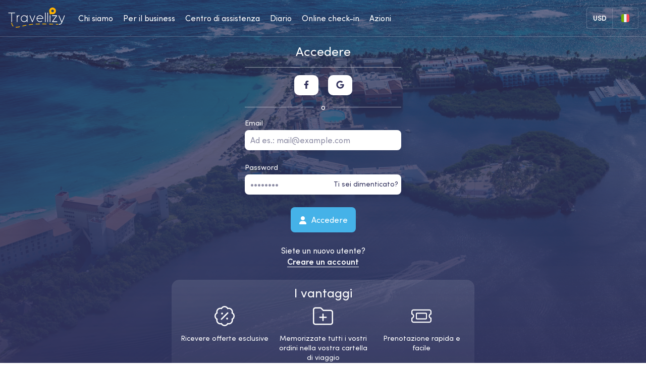

--- FILE ---
content_type: text/html; charset=UTF-8
request_url: https://travellizy.com/it/signin?referrer=https%3A%2F%2Ftravellizy.com%2Fru%2Fjournal%2Fpost%2Fcreation_of_gaudi_in_barcelona
body_size: 27537
content:
<!DOCTYPE html>
<html prefix="og: http://ogp.me/ns#" lang="it">
<head>
    <meta name="domain" content="https://travellizy.com">
<meta charset="utf-8">
<meta http-equiv="X-UA-Compatible" content="IE=edge">
<meta name="viewport" content="width=device-width, initial-scale=1.0, maximum-scale=1.0, user-scalable=no" />
<meta name="theme-color" content="#ffffff">
<meta name="csrf-token" content="oKDUSUEposQuyfOD3Hr9bAPDI6Fy2HW3jth6gyB8">
    <meta name="google-site-verification" content="JCC3PsOCgeXCbViuYICyuVvatiF6RsRUigI98a5cYD0">
<!-- <meta name="apple-itunes-app" content="app-id=1492245576, app-argument=https://travellizy.com/"> -->
<meta name="currency" content="USD" />
    <title>Accedere - Travellizy</title>
    <meta name="description" content="Accedere">
    <meta name="keywords" content="Accedere">
    <meta property="og:type" content="website"/>
    <meta property="og:site_name" content="Travellizy"/>
                                                                <meta property="og:url" content="https://travellizy.com/it/signin">
                                                                                    <meta property="og:title"
                      content="Accedere - Travellizy">
                                                                                    <meta property="og:description" content="Accedere">
                                                                                <meta property="og:image" content="https://travellizy.com/img/og-home.jpg?v=1561542673">
                                                                <meta property="og:image:type" content="image/jpeg">
                                        <link rel="apple-touch-icon" sizes="180x180" href="/img/touch/apple-touch-icon.png?v=1561643943">
<link rel="icon" type="image/png" sizes="32x32" href="/img/touch/favicon-32x32.png?v=1561643943">
<link rel="icon" type="image/png" sizes="16x16" href="/img/touch/favicon-16x16.png?v=1561643943">
<link rel="manifest" href="/img/touch/manifest.json?v=1561643943">
<link rel="mask-icon" href="/img/touch/safari-pinned-tab.svg?v=1561643943" color="#f6a623">
<link rel="stylesheet" href="/vendor/swiper/swiper.min.css?v=1618244654">
<link rel="stylesheet" href="/vendor/pnotify/pnotify.min.css?v=1618244654">
    <link rel="stylesheet" href="/css/app.min.css?v=1761829847">
    <script src="https://integration.travellizy.com/pixel.min.js?signature=TRP-910820" async></script>
    <script src="https://www.googletagmanager.com/gtag/js?id=UA-123568742-5" async></script>
    <script>
        window.dataLayer = window.dataLayer || [];

        function gtag() {
            dataLayer.push(arguments);
        }

        gtag('js', new Date());
        gtag('config', 'UA-123568742-5');
    </script>

    <!-- Google Tag Manager -->
    <script>
        (function (w, d, s, l, i) {
            w[l] = w[l] || [];
            w[l].push({
                'gtm.start':
                    new Date().getTime(), event: 'gtm.js',
            });
            var f = d.getElementsByTagName(s)[0],
                j = d.createElement(s), dl = l != 'dataLayer' ? '&l=' + l : '';
            j.async = true;
            j.src =
                'https://www.googletagmanager.com/gtm.js?id=' + i + dl;
            f.parentNode.insertBefore(j, f);
        })(window, document, 'script', 'dataLayer', 'GTM-KRQB74G');
        gtag('config', 'AW-776836846');
    </script>

    <!-- End Google Tag Manager -->


    <script>
        (function (h, o, t, j, a, r) {
            h.hj = h.hj || function () {
                (h.hj.q = h.hj.q || []).push(arguments);
            };
            h._hjSettings = {hjid: 1149691, hjsv: 6};
            a = o.getElementsByTagName('head')[0];
            r = o.createElement('script');
            r.async = 1;
            r.src = t + h._hjSettings.hjid + j + h._hjSettings.hjsv;
            a.appendChild(r);
        })(window, document, 'https://static.hotjar.com/c/hotjar-', '.js?sv=');
    </script>

    <!-- Google Tag Manager (noscript) -->
    <noscript>
        <iframe src="https://www.googletagmanager.com/ns.html?id=GTM-KRQB74G" height="0" width="0"
                style="display:none;visibility:hidden"></iframe>
    </noscript>
    <!-- End Google Tag Manager (noscript) -->
</head>
<body class="p-auth">



<header class="s-header motion-fade" data-delay="2" data-time="5">
	<div class="wrapper flex">
		<a href="https://travellizy.com/it" class="logo">
			<svg xmlns="http://www.w3.org/2000/svg" width="168" height="60" viewBox="0 0 168 60">
				<path class="path" fill="#FFB400" d="M9,44.9999 L11,44.9999 C11,48.3502065 12.241975,51.8277615 14.7071068,54.2928932 C14.9361701,54.5219565 15.1685218,54.7373699 15.4045098,54.9395896 L14.1031338,56.45828 C13.8278764,56.2224102 13.5579174,55.9721309 13.2928932,55.7071068 C10.4246731,52.8388867 9,48.8497735 9,44.9999 Z M22.0683667,59.5294333 L22.1894492,57.5331019 C25.0256857,57.7051268 28.3893409,57.2256767 33.7762264,55.9931853 L34.2222898,57.9428077 C28.6610733,59.2151851 25.1465836,59.7161349 22.0683667,59.5294333 Z M42.0485533,56.0650537 L41.5796022,54.1208097 C46.0985111,53.03085 49.5681398,52.2489886 53.3328408,51.5043516 L53.7209114,53.4663407 C49.9877926,54.2047309 46.5429166,54.9810144 42.0485533,56.0650537 Z M61.5062864,52.0834698 L61.1963407,50.1076324 C65.1138189,49.4931053 69.0821479,48.9940496 73.1672479,48.6154992 L73.3517895,50.6069672 C69.3094015,50.9815595 65.3828381,51.4753628 61.5062864,52.0834698 Z M81.3194328,50.0348764 L81.2169874,48.0375019 C81.4617545,48.0249478 81.7069018,48.0128239 81.960032,48.000799 C82.0111384,47.9987565 82.1090238,47.995065 82.2553954,47.9898837 C82.4983515,47.9812835 82.787943,47.9717103 83.1236208,47.9614081 C84.0814374,47.9320122 85.2170073,47.9026314 86.5259372,47.8752192 C88.5446384,47.8329428 90.7902474,47.7992858 93.2556011,47.7774339 L93.2733276,49.7773554 C90.816082,49.7991354 88.5785212,49.8326717 86.5678128,49.8747808 C85.2654146,49.9020561 84.136336,49.931269 83.184973,49.9604669 C82.8524379,49.9706726 82.5659796,49.9801423 82.3261476,49.9886319 C82.1828463,49.9937045 82.0865179,49.9973372 82.0475651,49.9988681 C81.8044714,50.010444 81.5617624,50.0224473 81.3194328,50.0348764 Z M101.26271,49.7517108 L101.266866,47.7517151 C105.079907,47.7596392 109.086873,47.7950188 113.280189,47.8612235 L113.248617,49.8609743 C109.064509,49.7949149 105.066679,49.7596161 101.26271,49.7517108 Z M121.235151,50.0201698 L121.283112,48.0207449 C125.192112,48.1145103 129.19505,48.2332508 133.288519,48.3784824 L133.217606,50.3772248 C129.131833,50.2322663 125.136545,50.1137527 121.235151,50.0201698 Z M141.207051,50.6899952 L141.292529,48.6918227 C143.525607,48.7873497 145.777593,48.8904021 148.04809,49.0011568 L147.950646,50.9987815 C145.684149,50.888222 143.436152,50.7853521 141.207051,50.6899952 Z"></path>
				<path class="marker" fill="#FFB400" d="M131.5,14 C129.29,14 127.5,12.21 127.5,10 C127.5,7.79 129.29,6 131.5,6 C133.71,6 135.5,7.79 135.5,10 C135.5,12.21 133.71,14 131.5,14 L131.5,14 Z M127.34,19.09 C128.6,19.68 130.01,20 131.5,20 C137.02,20 141.5,15.52 141.5,10 C141.5,4.48 137.02,0 131.5,0 C125.98,0 121.5,4.48 121.5,10 C121.5,10.65 121.56,11.29 121.68,11.91 L121.68,11.97 L123.21,20.15 C123.35,20.89 124.08,21.24 124.61,20.82 L127.34,19.09 Z"></path>
				<g class="letters" fill="#FFF" transform="translate(0 15)">
					<path d="M11,2 L11,28 L9,28 L9,2 L0,2 L0,0 L20,0 L20,2 L11,2 Z"></path>
					<polygon points="78.232 8 80 8.716 72.384 28 70.616 28 63 8.716 64.768 8 71.5 25.046"></polygon>
					<polygon points="125 28 123 28 123 8 125 8"></polygon>
					<polygon points="118 28 116 28 116 0 118 0"></polygon>
					<polygon points="111 28 109 28 109 0 111 0"></polygon>
					<path d="M27,10.3997057 C28.3289689,8.77214604 30.3246187,8 33,8 L33,10 C28.8168838,10 27,12.1466025 27,18 L27,28 L25,28 L25,8 L27,8 L27,10.3997057 Z"></path>
                    <polygon
                            points="130.027 9.996 130.027 8 144.133 8 144.948 9.587 132.804 26.004 145 26.004 145 28 130.815 28 130 26.413 142.144 9.996"></polygon>
                    <path d="M157.887269 29.0818298L149 8.77689869 150.851334 8 158.998909 26.6149346C160.286795 23.6461937 161.73885 19.9729434 163.270737 15.8736668 163.954387 14.044244 164.610409 12.2456599 165.217514 10.5482551 165.605524 9.46341723 165.926101 8.55235012 166.092387 8.07192741L168 8.70497128C167.83154 9.19167665 167.508753 10.1090233 167.118498 11.2001375 166.50846 12.9057442 165.849338 14.7128275 165.162275 16.5513824 163.234578 21.7098325 161.431408 26.2012904 159.907129 29.5030104 158.695321 32.1280983 157.466853 33.8456929 155.431529 34.8993043 154.22495 35.5235452 152.439401 35.8838919 150.21809 35.9960981 150.168162 35.9985591 150.168162 35.9985591 150.132717 36L150.060828 34.0290285C150.112276 34.0264796 150.112276 34.0264796 150.131431 34.0257687 152.069044 33.9277666 153.591976 33.6204194 154.490348 33.1556338 155.922787 32.4141135 156.910009 31.1084843 157.887269 29.0818298zM47.0000542 26.0952381C52.0638414 26.0952381 55.9567097 21.3795324 54.9277538 16.3146799 54.299214 13.2260485 51.781666 10.732628 48.6541503 10.082988 43.5410715 9.02187774 38.8874453 12.8985948 38.9048104 17.9967199 38.9202303 22.4248091 42.5726166 26.0952381 47.0000542 26.0952381zM55 11.9941821L55 8 57 8 57 28 55 28 55 23.955116C53.1855316 26.3905785 50.2952921 28 47.0000542 28 41.5196235 28 37.0190997 23.4772303 37.0000599 18.0033126 36.9785782 11.7037897 42.7341576 6.9090732 49.041365 8.2179994 51.4491252 8.71813349 53.5604549 10.0976854 55 11.9941821zM101.986305 16.570626C101.971557 16.4850688 101.955426 16.3993824 101.937906 16.3135643 101.309874 13.2241389 98.7910576 10.730598 95.6614388 10.0817361 91.0336268 9.12202 86.7829735 12.2012003 86.0254482 16.570626L101.986305 16.570626zM94.0062822 26.0951043C96.0764357 26.0951043 98.0359173 25.2933015 99.5342137 23.8803457L100.842236 25.2658397C98.9952315 27.0076419 96.5700626 28 94.0062822 28 88.5220962 28 84.0180521 23.4765209 84.00006 18.0025456 83.9785642 11.7023943 89.7370063 6.90765644 96.0486195 8.21655942 99.9197183 9.0191518 103.024844 12.0931179 103.805535 15.9335134 103.910865 16.4494473 103.975599 16.9646688 104 17.4778639L103.0481 18.4755217 85.9218548 18.4755217C86.1870992 22.6859474 89.7366865 26.0951043 94.0062822 26.0951043z"></path>
                </g>
            </svg>
        </a>

        <div class="header-menu">
            <ul id="header-page-list" class="flex col row-tablet-land align-center">
                <li>
		<a href="https://travellizy.com/it/page/about-us" aria-label="about-us-desktop">Chi siamo</a>
	</li>

	<li>
		<a href="https://travellizy.com/it/page/for-business" aria-label="business-desktop">Per il business</a>
	</li>

	<li>
		<a href="https://travellizy.com/it/page/help-center" aria-label="help-center-desktop">Centro di assistenza</a>
	</li>

	<li>
		<a href="https://travellizy.com/it/journal" aria-label="journal-desktop">Diario</a>
	</li>

	<li>
		<a href="https://travellizy.com/it/page/check-in" aria-label="checkin-desktop">Online check-in</a>
	</li>

	<li>
		<a href="https://travellizy.com/it/offers">Azioni</a>
	</li>

            </ul>
            <div class="header-list-mobile-divide hidden-tablet"></div>
    <ul class="hidden-tablet">
        <li>
            <a href="https://travellizy.com/it/signin?referrer=https%3A%2F%2Ftravellizy.com%2Fit%2Fsignin%3Freferrer%3Dhttps%253A%252F%252Ftravellizy.com%252Fru%252Fjournal%252Fpost%252Fcreation_of_gaudi_in_barcelona" class="flex align-center">
                <svg class="svg-icon">
                    <use xlink:href="/img/solid.svg#user"></use>
                </svg>
                Il mio account
            </a>
        </li>
    </ul>
<div class="header-list-mobile-divide hidden-tablet"></div>
            <div class="header-list-mobile">
            <select id="header-currency-mobile" name="currency" class="has-url hidden-tablet">
                            <option value="https://travellizy.com/it/currency/eur">
                    EUR
                </option>
                            <option value="https://travellizy.com/it/currency/usd" selected="selected">
                    USD
                </option>
                            <option value="https://travellizy.com/it/currency/gbp">
                    GBP
                </option>
                            <option value="https://travellizy.com/it/currency/pln">
                    PLN
                </option>
                            <option value="https://travellizy.com/it/currency/kzt">
                    KZT
                </option>
                            <option value="https://travellizy.com/it/currency/try">
                    TRY
                </option>
                            <option value="https://travellizy.com/it/currency/aud">
                    AUD
                </option>
                            <option value="https://travellizy.com/it/currency/aed">
                    AED
                </option>
                            <option value="https://travellizy.com/it/currency/czk">
                    CZK
                </option>
                            <option value="https://travellizy.com/it/currency/byn">
                    BYN
                </option>
                            <option value="https://travellizy.com/it/currency/uah">
                    UAH
                </option>
                            <option value="https://travellizy.com/it/currency/rub">
                    RUB
                </option>
                    </select>
        <select id="header-language-mobile" name="language" class="has-url hidden-tablet">
                    <option value="https://travellizy.com/en/signin?referrer=https%3A%2F%2Ftravellizy.com%2Fru%2Fjournal%2Fpost%2Fcreation_of_gaudi_in_barcelona" >
                English
            </option>
                    <option value="https://travellizy.com/ru/signin?referrer=https%3A%2F%2Ftravellizy.com%2Fru%2Fjournal%2Fpost%2Fcreation_of_gaudi_in_barcelona" >
                Русский
            </option>
                    <option value="https://travellizy.com/de/signin?referrer=https%3A%2F%2Ftravellizy.com%2Fru%2Fjournal%2Fpost%2Fcreation_of_gaudi_in_barcelona" >
                Deutsch
            </option>
                    <option value="https://travellizy.com/uk/signin?referrer=https%3A%2F%2Ftravellizy.com%2Fru%2Fjournal%2Fpost%2Fcreation_of_gaudi_in_barcelona" >
                Українська
            </option>
                    <option value="https://travellizy.com/es/signin?referrer=https%3A%2F%2Ftravellizy.com%2Fru%2Fjournal%2Fpost%2Fcreation_of_gaudi_in_barcelona" >
                Español
            </option>
                    <option value="https://travellizy.com/it/signin?referrer=https%3A%2F%2Ftravellizy.com%2Fru%2Fjournal%2Fpost%2Fcreation_of_gaudi_in_barcelona"  selected>
                Italiano
            </option>
                    <option value="https://travellizy.com/fr/signin?referrer=https%3A%2F%2Ftravellizy.com%2Fru%2Fjournal%2Fpost%2Fcreation_of_gaudi_in_barcelona" >
                Français
            </option>
                    <option value="https://travellizy.com/pl/signin?referrer=https%3A%2F%2Ftravellizy.com%2Fru%2Fjournal%2Fpost%2Fcreation_of_gaudi_in_barcelona" >
                Polski
            </option>
                    <option value="https://travellizy.com/cs/signin?referrer=https%3A%2F%2Ftravellizy.com%2Fru%2Fjournal%2Fpost%2Fcreation_of_gaudi_in_barcelona" >
                Čeština
            </option>
                    <option value="https://travellizy.com/kk/signin?referrer=https%3A%2F%2Ftravellizy.com%2Fru%2Fjournal%2Fpost%2Fcreation_of_gaudi_in_barcelona" >
                Қазақ
            </option>
            </select>
</div>        </div>

        <button type="button" class="header-menu-toggle flex align-center">
            <span class="header-menu-toggle-icon"></span>
        </button>

        <div class="flex align-center align-right">
            
			<div class="header-settings flex">
				<div id="header-currency" class="header-list">
    <div class="header-list-current flex align-center justify-center">USD</div>

    <div class="header-list-dropdown">
        <ul class="header-content flex col">
                            <li>
                    <a href="https://travellizy.com/it/currency/eur" class="flex align-center">
                        <span><b class="text-uppercase">eur</b> — Euro</span>
                    </a>
                </li>
                            <li class="is-active">
                    <a href="https://travellizy.com/it/currency/usd" class="flex align-center">
                        <span><b class="text-uppercase">usd</b> — Dollaro USA</span>
                    </a>
                </li>
                            <li>
                    <a href="https://travellizy.com/it/currency/gbp" class="flex align-center">
                        <span><b class="text-uppercase">gbp</b> — Sterlina Britannica</span>
                    </a>
                </li>
                            <li>
                    <a href="https://travellizy.com/it/currency/pln" class="flex align-center">
                        <span><b class="text-uppercase">pln</b> — Zloty</span>
                    </a>
                </li>
                            <li>
                    <a href="https://travellizy.com/it/currency/kzt" class="flex align-center">
                        <span><b class="text-uppercase">kzt</b> — Tenge</span>
                    </a>
                </li>
                            <li>
                    <a href="https://travellizy.com/it/currency/try" class="flex align-center">
                        <span><b class="text-uppercase">try</b> — Lira Turca</span>
                    </a>
                </li>
                            <li>
                    <a href="https://travellizy.com/it/currency/aud" class="flex align-center">
                        <span><b class="text-uppercase">aud</b> — Dollaro Australiano</span>
                    </a>
                </li>
                            <li>
                    <a href="https://travellizy.com/it/currency/aed" class="flex align-center">
                        <span><b class="text-uppercase">aed</b> — Dirham degli EAU</span>
                    </a>
                </li>
                            <li>
                    <a href="https://travellizy.com/it/currency/czk" class="flex align-center">
                        <span><b class="text-uppercase">czk</b> — Corona Ceca</span>
                    </a>
                </li>
                            <li>
                    <a href="https://travellizy.com/it/currency/byn" class="flex align-center">
                        <span><b class="text-uppercase">byn</b> — Rublo Bielorusso</span>
                    </a>
                </li>
                            <li>
                    <a href="https://travellizy.com/it/currency/uah" class="flex align-center">
                        <span><b class="text-uppercase">uah</b> — Grivna Ucraina</span>
                    </a>
                </li>
                            <li>
                    <a href="https://travellizy.com/it/currency/rub" class="flex align-center">
                        <span><b class="text-uppercase">rub</b> — Rublo Russo</span>
                    </a>
                </li>
                    </ul>
    </div>
</div>				<div id="header-language" class="header-list">
    <div class="header-list-current flex align-center justify-center">
      <img class="svg-icon" alt="Locale" src="/img/flags/it.svg" />
    </div>
    <div class="header-list-dropdown">
        <ul class="header-content flex col">
                            <li>
                    <a
                      href="https://travellizy.com/en/signin?referrer=https%3A%2F%2Ftravellizy.com%2Fru%2Fjournal%2Fpost%2Fcreation_of_gaudi_in_barcelona"
                      class="flex align-center"
                      id="language-select-url"
                    >
                        <img class="svg-icon" alt="en" src="/img/flags/en.svg" /> English
                    </a>
                </li>
                            <li>
                    <a
                      href="https://travellizy.com/ru/signin?referrer=https%3A%2F%2Ftravellizy.com%2Fru%2Fjournal%2Fpost%2Fcreation_of_gaudi_in_barcelona"
                      class="flex align-center"
                      id="language-select-url"
                    >
                        <img class="svg-icon" alt="ru" src="/img/flags/ru.svg" /> Русский
                    </a>
                </li>
                            <li>
                    <a
                      href="https://travellizy.com/de/signin?referrer=https%3A%2F%2Ftravellizy.com%2Fru%2Fjournal%2Fpost%2Fcreation_of_gaudi_in_barcelona"
                      class="flex align-center"
                      id="language-select-url"
                    >
                        <img class="svg-icon" alt="de" src="/img/flags/de.svg" /> Deutsch
                    </a>
                </li>
                            <li>
                    <a
                      href="https://travellizy.com/uk/signin?referrer=https%3A%2F%2Ftravellizy.com%2Fru%2Fjournal%2Fpost%2Fcreation_of_gaudi_in_barcelona"
                      class="flex align-center"
                      id="language-select-url"
                    >
                        <img class="svg-icon" alt="uk" src="/img/flags/uk.svg" /> Українська
                    </a>
                </li>
                            <li>
                    <a
                      href="https://travellizy.com/es/signin?referrer=https%3A%2F%2Ftravellizy.com%2Fru%2Fjournal%2Fpost%2Fcreation_of_gaudi_in_barcelona"
                      class="flex align-center"
                      id="language-select-url"
                    >
                        <img class="svg-icon" alt="es" src="/img/flags/es.svg" /> Español
                    </a>
                </li>
                            <li class="is-active">
                    <a
                      href="https://travellizy.com/it/signin?referrer=https%3A%2F%2Ftravellizy.com%2Fru%2Fjournal%2Fpost%2Fcreation_of_gaudi_in_barcelona"
                      class="flex align-center"
                      id="language-select-url"
                    >
                        <img class="svg-icon" alt="it" src="/img/flags/it.svg" /> Italiano
                    </a>
                </li>
                            <li>
                    <a
                      href="https://travellizy.com/fr/signin?referrer=https%3A%2F%2Ftravellizy.com%2Fru%2Fjournal%2Fpost%2Fcreation_of_gaudi_in_barcelona"
                      class="flex align-center"
                      id="language-select-url"
                    >
                        <img class="svg-icon" alt="fr" src="/img/flags/fr.svg" /> Français
                    </a>
                </li>
                            <li>
                    <a
                      href="https://travellizy.com/pl/signin?referrer=https%3A%2F%2Ftravellizy.com%2Fru%2Fjournal%2Fpost%2Fcreation_of_gaudi_in_barcelona"
                      class="flex align-center"
                      id="language-select-url"
                    >
                        <img class="svg-icon" alt="pl" src="/img/flags/pl.svg" /> Polski
                    </a>
                </li>
                            <li>
                    <a
                      href="https://travellizy.com/cs/signin?referrer=https%3A%2F%2Ftravellizy.com%2Fru%2Fjournal%2Fpost%2Fcreation_of_gaudi_in_barcelona"
                      class="flex align-center"
                      id="language-select-url"
                    >
                        <img class="svg-icon" alt="cs" src="/img/flags/cs.svg" /> Čeština
                    </a>
                </li>
                            <li>
                    <a
                      href="https://travellizy.com/kk/signin?referrer=https%3A%2F%2Ftravellizy.com%2Fru%2Fjournal%2Fpost%2Fcreation_of_gaudi_in_barcelona"
                      class="flex align-center"
                      id="language-select-url"
                    >
                        <img class="svg-icon" alt="kk" src="/img/flags/kk.svg" /> Қазақ
                    </a>
                </li>
                    </ul>
	</div>
</div>
			</div>
		</div>
	</div>
</header>


	<section class="s-content flex col" style="background-image: url(/img/auth-image.jpg?v=1563208098)">
		<div class="wrapper flex col height-100">
			<div class="auth-form text-center">
				<h1 class="head-mid head-light text-center motion-bottom" data-time="5">Accedere</h1>
                <div class="auth-social">
    <div>
        <a href="https://travellizy.com/social-connect/redirect/facebook?referrer=https%3A%2F%2Ftravellizy.com%2Fit%2Fsignin%3Freferrer%3Dhttps%253A%252F%252Ftravellizy.com%252Fru%252Fjournal%252Fpost%252Fcreation_of_gaudi_in_barcelona" class="btn btn-icon">
            <svg class="svg-icon fill-base">
                <use xlink:href="/img/sprite.svg#facebook-f"></use>
            </svg>
        </a>

        <a href="https://travellizy.com/social-connect/redirect/google?referrer=https%3A%2F%2Ftravellizy.com%2Fit%2Fsignin%3Freferrer%3Dhttps%253A%252F%252Ftravellizy.com%252Fru%252Fjournal%252Fpost%252Fcreation_of_gaudi_in_barcelona" class="btn btn-icon">
            <svg class="svg-icon fill-base">
                <use xlink:href="/img/sprite.svg#google"></use>
            </svg>
        </a>
    </div>
    <div class="auth-divide">o</div>
</div>
				<form action="https://travellizy.com/it/signin" id="form-auth-signin" class="text-center motion-bottom" data-delay="2" data-time="5" method="post">
					<div class="form-row motion-bottom" data-delay="2" data-time="5">
						<div class="form-group">
							<label class="form-label">Email</label>
							<input type="email" name="username" class="form-control" tabindex="1" autocomplete="email" placeholder="Ad es.: mail@example.com">
							<div class="form-help"></div>
						</div>
						<div class="form-group">
							<label class="form-label">Password</label>
							<a href="https://travellizy.com/it/forgot" class="auth-forgot-link">Ti sei dimenticato?</a>
							<input type="password" name="password" class="form-control" tabindex="2" placeholder="••••••••" autocomplete="current-password">
							<div class="form-help"></div>
						</div>
					</div>
					<div class="motion-bottom" data-delay="6" data-time="5">
						<button type="submit" class="btn btn-big btn-info">
							<svg class="svg-icon">
								<use xlink:href="/img/solid.svg#user"></use>
							</svg>
							Accedere
						</button>
						<div class="auth-help">
							Siete un nuovo utente?
							<a href="https://travellizy.com/it/signup">
								<b>Creare un account</b>
							</a>
						</div>
					</div>
				</form>
			</div>

			<div class="auth-why motion-bottom" data-delay="3" data-time="5">
				<h2 class="head-mid head-light text-center motion-bottom" data-time="5">I vantaggi</h2>

				<div class="auth-why-list flex">
					
					<div class="auth-why-item">
						<svg class="svg-icon">
							<use xlink:href="/img/light.svg#badge-percent"></use>
						</svg>
						Ricevere offerte esclusive
					</div>

					<div class="auth-why-item">
						<svg class="svg-icon">
							<use xlink:href="/img/light.svg#folder-plus"></use>
						</svg>
						Memorizzate tutti i vostri ordini nella vostra cartella di viaggio
					</div>
					
					<div class="auth-why-item">
						<svg class="svg-icon">
							<use xlink:href="/img/light.svg#ticket"></use>
						</svg>
						Prenotazione rapida e facile
					</div>
				</div>
			</div>
		</div>
	</section>


    
<footer class="s-footer motion-fade">
	<div class="wrapper">
		<div class="flex col row-tablet">
			<a href="https://travellizy.com/it" class="footer-logo">
				<img src="/img/svg/marker-color.svg?v=1561542673" alt="Travellizy">
			</a>

			<div class="footer-menu flex col row-tablet wrap align-left">
				<div class="footer-menu-item">
		<div class="footer-menu-subhead">Travellizy</div>

		<div class="footer-menu-links flex col-desktop wrap">
			<a href="https://travellizy.com/it/account/orders">Il mio account</a>
			<a href="https://travellizy.com/it/page/about-us" class="">
				Chi siamo
			</a>
			<a href="https://travellizy.com/it/page/for-business" class="">
				Per il business
			</a>
			<a href="https://travellizy.com/it/page/help-center" class="">
				Centro di assistenza
			</a>
			<a href="https://travellizy.com/it/page/careers" class="">
				Carriere
			</a>
			<a href="https://travellizy.com/it/page/help-center#legal-information" class="">
				Informazioni legali
			</a>
			<a href="https://travellizy.com/it/page/impressum" class="">
				Impressum
			</a>
		</div>
	</div>

	<div class="footer-menu-item">
		<div class="footer-menu-subhead">I nostri servizi</div>

		<div class="footer-menu-links flex col-desktop wrap">
			<a href="https://travellizy.com/it/page/certificate" class="">
				Buono Regalo
			</a>
			<a href="https://travellizy.com/it/offers" class="">
				Azioni
			</a>
			<a href="https://travellizy.com/it/journal" class="">
				Diario
			</a>
			<a href="https://travellizy.com/it/page/check-in" class="">
				Online check-in
			</a>
		</div>
	</div>

	<div class="footer-menu-item">
		<div class="footer-menu-subhead">Compagnie aeree</div>

		<div class="footer-menu-links flex col-desktop wrap">
			<a href="https://travellizy.com/it/page/skyup" class="">
				SkyUp
			</a>
			<a href="https://travellizy.com/it/page/flydubai" class="">
				Fly Dubai
			</a>
			<a href="https://travellizy.com/it/page/airlines">
				<b>Tutte le compagnie aree</b>
				<svg class="svg-icon">
					<use xlink:href="/img/solid.svg#chevron-right"></use>
				</svg>
			</a>
		</div>
	</div>

	<div class="footer-menu-item">
		<div class="footer-menu-subhead">Paesi</div>

		<div class="footer-menu-links flex col-desktop wrap">
			<a href="https://travellizy.com/it/country/italy">Italy</a>
			<a href="https://travellizy.com/it/country/spain">Spain</a>
			<a href="https://travellizy.com/it/country/germany">Germany</a>
			<a href="https://travellizy.com/it/countries">
				<b>Tutti i Paesi</b>
				<svg class="svg-icon">
					<use xlink:href="/img/solid.svg#chevron-right"></use>
				</svg>
			</a>
		</div>
	</div>

			</div>

			<div class="flex col align-center align-end-tablet">
				<div class="footer-social flex">
					<a href="https://t.me/travellizy_ua" rel="nofollow" target="_blank">
						<svg xmlns="http://www.w3.org/2000/svg" viewBox="0 0 448 512" class="svg-icon"><path d="M446.7 98.6l-67.6 318.8c-5.1 22.5-18.4 28.1-37.3 17.5l-103-75.9-49.7 47.8c-5.5 5.5-10.1 10.1-20.7 10.1l7.4-104.9 190.9-172.5c8.3-7.4-1.8-11.5-12.9-4.1L117.8 284 16.2 252.2c-22.1-6.9-22.5-22.1 4.6-32.7L418.2 66.4c18.4-6.9 34.5 4.1 28.5 32.2z"/></svg>
					</a>
					<a href="https://facebook.com/travellizy" rel="nofollow" target="_blank">
						<svg xmlns="http://www.w3.org/2000/svg" viewBox="0 0 320 512" class="svg-icon"><path d="M279.14 288l14.22-92.66h-88.91v-60.13c0-25.35 12.42-50.06 52.24-50.06h40.42V6.26S260.43 0 225.36 0c-73.22 0-121.08 44.38-121.08 124.72v70.62H22.89V288h81.39v224h100.17V288z"/></svg>
					</a>
					<a href="https://www.youtube.com/channel/UCygYehycGYEFnpUZBCJdZmw" rel="nofollow" target="_blank">
						<svg xmlns="http://www.w3.org/2000/svg" viewBox="0 0 576 512" class="svg-icon"><path d="M549.655 124.083c-6.281-23.65-24.787-42.276-48.284-48.597C458.781 64 288 64 288 64S117.22 64 74.629 75.486c-23.497 6.322-42.003 24.947-48.284 48.597-11.412 42.867-11.412 132.305-11.412 132.305s0 89.438 11.412 132.305c6.281 23.65 24.787 41.5 48.284 47.821C117.22 448 288 448 288 448s170.78 0 213.371-11.486c23.497-6.321 42.003-24.171 48.284-47.821 11.412-42.867 11.412-132.305 11.412-132.305s0-89.438-11.412-132.305zm-317.51 213.508V175.185l142.739 81.205-142.739 81.201z"/></svg>
					</a>
					<a href="https://instagram.com/travellizy" rel="nofollow" target="_blank">
						<svg xmlns="http://www.w3.org/2000/svg" viewBox="0 0 448 512" class="svg-icon"><path d="M224.1 141c-63.6 0-114.9 51.3-114.9 114.9s51.3 114.9 114.9 114.9S339 319.5 339 255.9 287.7 141 224.1 141zm0 189.6c-41.1 0-74.7-33.5-74.7-74.7s33.5-74.7 74.7-74.7 74.7 33.5 74.7 74.7-33.6 74.7-74.7 74.7zm146.4-194.3c0 14.9-12 26.8-26.8 26.8-14.9 0-26.8-12-26.8-26.8s12-26.8 26.8-26.8 26.8 12 26.8 26.8zm76.1 27.2c-1.7-35.9-9.9-67.7-36.2-93.9-26.2-26.2-58-34.4-93.9-36.2-37-2.1-147.9-2.1-184.9 0-35.8 1.7-67.6 9.9-93.9 36.1s-34.4 58-36.2 93.9c-2.1 37-2.1 147.9 0 184.9 1.7 35.9 9.9 67.7 36.2 93.9s58 34.4 93.9 36.2c37 2.1 147.9 2.1 184.9 0 35.9-1.7 67.7-9.9 93.9-36.2 26.2-26.2 34.4-58 36.2-93.9 2.1-37 2.1-147.8 0-184.8zM398.8 388c-7.8 19.6-22.9 34.7-42.6 42.6-29.5 11.7-99.5 9-132.1 9s-102.7 2.6-132.1-9c-19.6-7.8-34.7-22.9-42.6-42.6-11.7-29.5-9-99.5-9-132.1s-2.6-102.7 9-132.1c7.8-19.6 22.9-34.7 42.6-42.6 29.5-11.7 99.5-9 132.1-9s102.7-2.6 132.1 9c19.6 7.8 34.7 22.9 42.6 42.6 11.7 29.5 9 99.5 9 132.1s2.7 102.7-9 132.1z"/></svg>
					</a>
				</div>

				<!-- <div class="footer-store flex">
					<a href="https://apps.apple.com/ua/app/travellizy/id1492245576" target="_blank">
						<svg xmlns="http://www.w3.org/2000/svg" width="135" height="42" class="svg-icon" viewBox="0 0 135 42">
							<g fill="none" fill-rule="evenodd" transform="translate(1 1)">
								<rect width="133" height="40" fill="#000" fill-rule="nonzero" stroke="#8D8DA5" rx="6"/>
								<path fill="#FFF" fill-rule="nonzero" d="M21.0895601,14.3074738 L21.373303,14.3248951 C22.9949513,14.3753472 24.4977364,15.1832083 25.4283177,16.5047735 C23.9598769,17.4024812 23.0562617,18.9856259 23.034055,20.6995502 C23.0361513,22.638651 24.2039744,24.3886184 26,25.1439792 C25.6545844,26.2597676 25.1339179,27.3142292 24.4572868,28.2683052 C23.5485976,29.6199696 22.5958445,30.940497 21.0836519,30.9649055 C19.6143039,30.9986289 19.1204979,30.1050493 17.4351994,30.1050493 C15.7341122,30.1050493 15.2077841,30.9405071 13.7985325,30.9986289 C12.3584047,31.0516691 11.2577933,29.5559881 10.3160638,28.2170028 C8.43381386,25.4825469 6.96814384,20.5108688 8.93308594,17.128 C9.85579306,15.4792356 11.5810245,14.4329943 13.4775683,14.3720654 C14.9189966,14.3425751 16.2575753,15.3400628 17.1438007,15.3400628 C18.0132012,15.3400628 19.6671968,14.1468217 21.373303,14.3248951 Z M21.3910729,9 C21.4894368,10.277239 21.0832319,11.542301 20.2587216,12.5265318 C19.4587912,13.5158697 18.2467254,14.0857263 16.9701665,14.0726565 C16.8889827,12.832187 17.3070095,11.6105026 18.1321747,10.6766842 C18.967824,9.73021569 20.1314046,9.13156021 21.3910729,9 Z"/>
								<path fill="#FFF" fill-rule="nonzero" d="M7.875 9.26861L3.1416 9.26861 2.00488 12.62506 1.17239551e-13 12.62506 4.4834.20706 6.5664.20706 11.0498 12.62506 9.01073 12.62506 7.875 9.26861zM3.63183 7.71978L7.38383 7.71978 5.53422 2.27251 5.48246 2.27251 3.63183 7.71978zM20.73242 8.09869C20.73242 10.91217 19.22656 12.71978 16.9541 12.71978 15.7794853 12.7812246 14.6730624 12.1659907 14.10547 11.13578L14.06247 11.13578 14.06247 15.62016 12.20407 15.62016 12.20407 3.57134 14.00293 3.57134 14.00293 5.0772 14.03711 5.0772C14.6299183 4.05344792 15.7375343 3.43847884 16.91992 3.47661 19.21773 3.47662 20.73242 5.29302 20.73242 8.09869zM18.82226 8.09869C18.82226 6.26569 17.87499 5.0606 16.42968 5.0606 15.00976 5.0606 14.05468 6.29107 14.05468 8.09869 14.05468 9.92291 15.00976 11.14459 16.42968 11.14459 17.875 11.14459 18.82226 9.9483 18.82226 8.09869zM30.69726 8.09869C30.69726 10.91217 29.1914 12.71978 26.91894 12.71978 25.7443253 12.7812246 24.6379024 12.1659907 24.07031 11.13578L24.02731 11.13578 24.02731 15.62016 22.16891 15.62016 22.16891 3.57134 23.96773 3.57134 23.96773 5.0772 24.00191 5.0772C24.5947226 4.05344854 25.7023428 3.43848307 26.88473 3.47662 29.18261 3.47662 30.69726 5.29302 30.69726 8.09869zM28.78711 8.09869C28.78711 6.26569 27.83983 5.0606 26.39452 5.0606 24.9746 5.0606 24.01952 6.29107 24.01952 8.09869 24.01952 9.92291 24.9746 11.14459 26.39452 11.14459 27.83984 11.14459 28.78711 9.9483 28.78711 8.09869L28.78711 8.09869zM37.2832 9.16509C37.4209 10.39654 38.6172 11.20509 40.25195 11.20509 41.81836 11.20509 42.94531 10.3965 42.94531 9.28614 42.94531 8.32227 42.26562 7.74514 40.65625 7.34962L39.04688 6.96192C36.76661 6.41114 35.70801 5.34473 35.70801 3.61426 35.70801 1.47168 37.5752 5.32907052e-14 40.22656 5.32907052e-14 42.85056 5.32907052e-14 44.64941 1.47168 44.70996 3.61426L42.83396 3.61426C42.72166 2.375 41.69724 1.62696 40.20017 1.62696 38.7031 1.62696 37.67869 2.3838 37.67869 3.48536 37.67869 4.36329 38.33299 4.87989 39.93357 5.27536L41.30173 5.6113C43.84958 6.21384 44.90818 7.2373 44.90818 9.05368 44.90818 11.37692 43.05759 12.832 40.11423 12.832 37.36032 12.832 35.50095 11.4111 35.38083 9.165L37.2832 9.16509zM48.91894 1.42876L48.91894 3.57134 50.64062 3.57134 50.64062 5.04302 48.91894 5.04302 48.91894 10.03423C48.91894 10.80962 49.26367 11.17095 50.0205 11.17095 50.2248914 11.1673859 50.4289521 11.1530326 50.63183 11.12795L50.63183 12.59084C50.2915583 12.6544196 49.9457008 12.6832145 49.5996 12.67678 47.7666 12.67678 47.05175 11.9883 47.05175 10.23244L47.05175 5.04302 45.73535 5.04302 45.73535 3.57134 47.05173 3.57134 47.05173 1.42876 48.91894 1.42876zM51.63773 8.09869C51.63773 5.25006 53.31546 3.46002 55.93168 3.46002 58.55668 3.46002 60.2266 5.25002 60.2266 8.09869 60.2266 10.95514 58.56547 12.73736 55.93168 12.73736 53.29882 12.73736 51.63773 10.95513 51.63773 8.09869zM58.33304 8.09869C58.33304 6.14459 57.43753 4.99127 55.93167 4.99127 54.42581 4.99127 53.53128 6.15338 53.53128 8.09869 53.53128 10.0606 54.42581 11.20514 55.93167 11.20514 57.43753 11.20514 58.33304 10.0606 58.33304 8.09869L58.33304 8.09869zM61.75878 3.57134L63.53125 3.57134 63.53125 5.11234 63.57425 5.11234C63.821426 4.12032841 64.7303826 3.43759156 65.75198 3.4766 65.966144 3.47585223 66.1797172 3.49911075 66.3887 3.54594L66.3887 5.28422C66.118331 5.20160332 65.8362896 5.16367129 65.5537 5.17192 65.0073482 5.14975544 64.4786009 5.36749473 64.1062915 5.76796597 63.733982 6.16843722 63.5553066 6.71163074 63.61718 7.25492L63.61718 12.62504 61.75878 12.62504 61.75878 3.57134zM74.95703 9.96587C74.70703 11.60942 73.10644 12.73735 71.05859 12.73735 68.4248 12.73735 66.79004 10.9727 66.79004 8.14165 66.79004 5.30181 68.43359 3.46001 70.98047 3.46001 73.48535 3.46001 75.06055 5.18071 75.06055 7.92583L75.06055 8.56255 68.66602 8.56255 68.66602 8.67485C68.6063174 9.34888162 68.8390616 10.0160794 69.3050499 10.5067299 69.7710383 10.9973804 70.4253575 11.2641933 71.10157 11.2393 72.0034123 11.3237996 72.8536731 10.8059377 73.19239 9.96586L74.95703 9.96587zM68.6747924 7.26373L73.20117 7.26373C73.2348955 6.65805749 73.0144265 6.06578308 72.5928801 5.62959155 72.1713336 5.19340001 71.5869308 4.95284041 70.98047 4.96587 70.3692118 4.96222223 69.7818207 5.20289463 69.3488555 5.63439324 68.9158903 6.06589186 68.6732263 6.65246292 68.6747924 7.26373L68.6747924 7.26373z" transform="translate(32 18)"/>
								<text fill="#FFF" font-family="SofiaProSemiBold, Sofia Pro" font-size="11" font-weight="500">
									<tspan x="40" y="13">Download on the</tspan>
								</text>
							</g>
						</svg>
					</a>

					<a href="https://play.google.com/store/apps/details?id=com.travellizy.app" target="_blank">
						<svg xmlns="http://www.w3.org/2000/svg" width="133" height="42" class="svg-icon" viewBox="0 0 133 42">
							<defs>
								<linearGradient id="download-googleplay-a" x1="60.99%" x2="26.536%" y1="4.946%" y2="71.879%">
									<stop offset="0%" stop-color="#00A0FF"/>
									<stop offset="1%" stop-color="#00A1FF"/>
									<stop offset="26%" stop-color="#00BEFF"/>
									<stop offset="51%" stop-color="#00D2FF"/>
									<stop offset="76%" stop-color="#00DFFF"/>
									<stop offset="100%" stop-color="#00E3FF"/>
								</linearGradient>
								<linearGradient id="download-googleplay-b" x1="107.685%" x2="-130.64%" y1="50%" y2="50%">
									<stop offset="0%" stop-color="#FFE000"/>
									<stop offset="41%" stop-color="#FFBD00"/>
									<stop offset="78%" stop-color="orange"/>
									<stop offset="100%" stop-color="#FF9C00"/>
								</linearGradient>
								<linearGradient id="download-googleplay-c" x1="86.271%" x2="-50.18%" y1="30.873%" y2="136.109%">
									<stop offset="0%" stop-color="#FF3A44"/>
									<stop offset="100%" stop-color="#C31162"/>
								</linearGradient>
								<linearGradient id="download-googleplay-d" x1="-18.825%" x2="42.086%" y1="-11.91%" y2="35.079%">
									<stop offset="0%" stop-color="#32A071"/>
									<stop offset="7%" stop-color="#2DA771"/>
									<stop offset="48%" stop-color="#15CF74"/>
									<stop offset="80%" stop-color="#06E775"/>
									<stop offset="100%" stop-color="#00F076"/>
								</linearGradient>
							</defs>
							<g fill="none" fill-rule="evenodd" transform="translate(1 1)">
								<rect width="131" height="40" fill="#000" fill-rule="nonzero" stroke="#8D8DA5" rx="6"/>
								<path fill="#FFF" fill-rule="nonzero" d="M65.963058,21.7035305 C63.6365643,21.7090581 61.7549998,23.6201922 61.7604513,25.9721708 C61.7659266,28.3241495 63.656349,30.2263287 65.9828427,30.2208218 C68.3093363,30.2152909 70.1909078,28.3041637 70.1854529,25.952185 C70.2017423,24.8169183 69.7614648,23.7236005 68.9654628,22.9226481 C68.1694608,22.1216957 67.0859346,21.681733 65.963058,21.7035305 Z M65.963058,28.5313683 C64.918067,28.6052501 63.9346006,28.0258418 63.48304,27.070268 C63.0314795,26.1146943 63.203605,24.9771766 63.9170909,24.2017774 C64.6305768,23.4263781 65.7404061,23.1706983 66.7157595,23.5570266 C67.691113,23.9433549 68.3337487,24.8931698 68.336301,25.952185 C68.368481,26.6146472 68.1346077,27.262163 67.6877534,27.7477935 C67.240899,28.233424 66.6189552,28.5159895 65.963058,28.5313683 Z M56.746964,21.7035305 C54.4204704,21.7090581 52.5389059,23.6201922 52.5443574,25.9721708 C52.5498326,28.3241495 54.4402551,30.2263287 56.7667487,30.2208218 C59.0932424,30.2152909 60.9748138,28.3041637 60.969359,25.952185 C60.9856483,24.8169183 60.5453708,23.7236005 59.7493688,22.9226481 C58.9533668,22.1216957 57.8698406,21.681733 56.746964,21.7035305 Z M56.746964,28.5313683 C55.701973,28.6052501 54.7185066,28.0258418 54.2669461,27.070268 C53.8153855,26.1146943 53.987511,24.9771766 54.7009969,24.2017774 C55.4144828,23.4263781 56.5243121,23.1706983 57.4996656,23.5570266 C58.475019,23.9433549 59.1176547,24.8931698 59.1202071,25.952185 C59.1523871,26.6146472 58.9185138,27.262163 58.4716594,27.7477935 C58.0248051,28.233424 57.4028613,28.5159895 56.746964,28.5313683 Z M45.7904918,23.0131158 L45.7904918,24.8125459 L50.0623293,24.8125459 C49.9953479,25.6600813 49.6468581,26.4598188 49.073478,27.0818273 C48.2069,27.9744072 47.0067516,28.453913 45.7707148,28.4014094 C43.1493028,28.4014094 41.0242286,26.2530566 41.0242286,23.602929 C41.0242286,20.9528014 43.1493028,18.8044486 45.7707148,18.8044486 C46.9775559,18.7863041 48.1428656,19.2496322 49.014147,20.0940402 L50.2699881,18.8244422 C49.079392,17.6339734 47.4648529,16.9782008 45.7904918,17.0050184 C43.396444,16.9108273 41.1432799,18.1483281 39.9185485,20.2300542 C38.6938172,22.3117802 38.6938172,24.9040746 39.9185485,26.9858007 C41.1432799,29.0675267 43.396444,30.3050276 45.7904918,30.2108364 C47.501401,30.2799191 49.1600495,29.6070096 50.3490962,28.3614221 C51.3875072,27.2081974 51.9408137,25.6914508 51.8917042,24.1327612 C51.8952436,23.7576056 51.8654585,23.3828862 51.8027076,23.0131158 L45.7904918,23.0131158 Z M90.5953434,24.4126726 C90.0673756,22.8423799 88.6353688,21.7645642 86.9959248,21.7035228 C85.9026147,21.7013695 84.8571829,22.1567945 84.1078653,22.9616656 C83.3585478,23.7665367 82.9721855,24.8490575 83.0405196,25.952185 C83.0231561,27.8264109 84.2282517,29.4885638 86.0013974,30.0360366 C87.7745431,30.5835094 89.6926038,29.8856559 90.7140056,28.3214348 L89.2801712,27.3217513 C88.8452418,28.0546132 88.0588161,28.4996837 87.213472,28.4913809 C86.3361978,28.527999 85.5268996,28.015654 85.1764384,27.2017893 L90.8030022,24.8525333 L90.5953434,24.4126726 Z M84.860006,25.832223 C84.8195215,25.2059248 85.0307616,24.5896133 85.4458715,24.1229095 C85.8609814,23.6562056 86.4448277,23.3786094 87.0651444,23.3530081 C87.7142957,23.3110039 88.3254601,23.6651907 88.6176409,24.2527232 L84.860006,25.832223 Z M80.2915131,29.9509187 L82.140665,29.9509187 L82.140665,17.4548759 L80.2915131,17.4548759 L80.2915131,29.9509187 Z M77.2656281,22.6532297 L77.1964085,22.6532297 C76.628362,22.0281539 75.8207366,21.6818821 74.9813817,21.7035305 C72.7368345,21.8135673 70.9729119,23.6853825 70.9729119,25.9571835 C70.9729119,28.2289844 72.7368345,30.1007996 74.9813817,30.2108364 C75.8302093,30.2280497 76.6423721,29.8615053 77.1964085,29.211153 L77.2656281,29.211153 L77.2656281,29.8209599 C77.2656281,31.4504439 76.4053275,32.3201684 75.0209357,32.3201684 C74.0751139,32.2991627 73.2354156,31.7029609 72.8949055,30.8106465 L71.2929664,31.4804344 C71.8992799,33.0199364 73.3819989,34.0218945 75.0209357,33.9996366 C77.18652,33.9996366 78.9763409,32.710045 78.9763409,29.571039 L78.9763409,21.9534514 L77.2656281,21.9534514 L77.2656281,22.6532297 Z M75.1395979,28.5313683 C73.7948458,28.4466073 72.7471176,27.3193061 72.7471176,25.9571835 C72.7471176,24.5950608 73.7948458,23.4677596 75.1395979,23.3829986 C75.7794049,23.4109116 76.3806167,23.7001192 76.805614,24.1844208 C77.2306112,24.6687224 77.4430054,25.3066519 77.3941788,25.952185 C77.4486989,26.6000293 77.2385905,27.2422077 76.8127049,27.7294099 C76.3868193,28.2166122 75.7822626,28.50639 75.1395979,28.5313683 L75.1395979,28.5313683 Z M99.2576807,17.4548759 L94.8276269,17.4548759 L94.8276269,29.9509187 L96.6767788,29.9509187 L96.6767788,25.2124193 L99.2576807,25.2124193 C100.694169,25.3167501 102.06797,24.6011219 102.817674,23.3579795 C103.567378,22.1148372 103.567378,20.552458 102.817674,19.3093157 C102.06797,18.0661734 100.694169,17.3505452 99.2576807,17.4548759 L99.2576807,17.4548759 Z M99.2576807,23.4529765 L96.6767788,23.4529765 L96.6767788,19.1943251 L99.2972347,19.1943251 C100.465948,19.1943251 101.413376,20.1521324 101.413376,21.3336476 C101.413376,22.5151628 100.465948,23.4729702 99.2972347,23.4729702 L99.2576807,23.4529765 Z M110.669024,21.6635432 C109.292631,21.5777451 107.997843,22.3285368 107.37615,23.5729385 L109.007754,24.2627201 C109.34456,23.6488374 110.006891,23.2925079 110.69869,23.3530081 C111.172872,23.2970205 111.649425,23.435952 112.021307,23.7385962 C112.393189,24.0412405 112.629223,24.4822254 112.676393,24.9624985 L112.676393,25.0824605 C112.08176,24.7664773 111.419907,24.6017749 110.748133,24.6026124 C108.987977,24.6026124 107.188268,25.6022958 107.188268,27.4217197 C107.22344,28.2030535 107.570468,28.9365848 108.150049,29.4546901 C108.72963,29.9727953 109.492234,30.231198 110.263595,30.1708491 C111.208356,30.2236803 112.107912,29.7575117 112.617062,28.9512353 L112.676393,28.9512353 L112.676393,29.9509187 L114.456325,29.9509187 L114.456325,25.1424415 C114.456325,22.9531348 112.814832,21.6835368 110.708579,21.6835368 L110.669024,21.6635432 Z M110.441589,28.5113746 C109.838389,28.5113746 108.997866,28.2014727 108.997866,27.4517102 C108.997866,26.4520268 110.046048,26.1121344 110.975568,26.1121344 C111.562988,26.0974809 112.143531,26.2424805 112.656616,26.5320014 C112.52822,27.6547502 111.598901,28.5088406 110.481143,28.5313683 L110.441589,28.5113746 Z M120.943189,21.9534514 L118.827048,27.3717355 L118.767717,27.3717355 L116.572467,21.9534514 L114.594764,21.9534514 L117.887639,29.5310517 L116.008821,33.7397189 L117.986524,33.7397189 L123,21.9534514 L120.943189,21.9534514 Z M104.330488,29.9509187 L106.169751,29.9509187 L106.169751,17.4548759 L104.330488,17.4548759 L104.330488,29.9509187 Z"/>
								<g fill-rule="nonzero" transform="translate(8 7)">
									<path fill="url(#download-googleplay-a)" d="M0.672868513,0.407647533 C0.35410514,0.80170307 0.196841767,1.30208653 0.232868513,1.80764753 L0.232868513,23.9276475 C0.198842483,24.4380268 0.367762016,24.9411913 0.702868513,25.3276475 L0.772868513,25.4076475 L13.1328685,13.0176475 L13.1328685,12.7176475 L0.742868513,0.337647533 L0.672868513,0.407647533 Z"/>
									<path fill="url(#download-googleplay-b)" d="M17.2328685,17.1476475 L13.1328685,13.0176475 L13.1328685,12.7176475 L17.2328685,8.58764753 L17.3228685,8.64764753 L22.2328685,11.4276475 C23.6328685,12.2176475 23.6328685,13.5176475 22.2328685,14.3176475 L17.3428685,17.0976475 L17.2328685,17.1476475 Z"/>
									<path fill="url(#download-googleplay-c)" d="M17.3528685,17.0976475 L13.1328685,12.8676475 L0.672868513,25.3276475 C1.25590109,25.8466184 2.12610849,25.8760457 2.74286851,25.3976475 L17.3528685,17.0976475"/>
									<path fill="url(#download-googleplay-d)" d="M17.3528685,8.64764753 L2.74286851,0.347647533 C2.12983308,-0.137630962 1.25676624,-0.112324677 0.672868513,0.407647533 L13.1328685,12.8676475 L17.3528685,8.64764753 Z"/>
									<path fill="#000" d="M17.2328685,16.9976475 L2.74286851,25.2476475 C2.15102273,25.6943268 1.3347143,25.6943268 0.742868513,25.2476475 L0.742868513,25.2476475 L0.672868513,25.3176475 L0.672868513,25.3176475 L0.742868513,25.3976475 L0.742868513,25.3976475 C1.3347143,25.8443268 2.15102273,25.8443268 2.74286851,25.3976475 L17.3528685,17.0976475 L17.2328685,16.9976475 Z" opacity=".2"/>
									<path fill="#000" d="M.672868513 25.1876475C.351662588 24.7910075.194250438 24.2865731.232868513 23.7776475L.232868513 23.9276475C.198842483 24.4380268.367762016 24.9411913.702868513 25.3276475L.772868513 25.2576475.672868513 25.1876475zM22.2328685 14.1676475L17.2328685 16.9976475 17.3228685 17.0976475 22.2328685 14.3076475C22.823264 14.0580058 23.2299289 13.5055554 23.2928685 12.8676475L23.2928685 12.8676475C23.1660767 13.4447478 22.7726302 13.9272765 22.2328685 14.1676475L22.2328685 14.1676475z" opacity=".12"/>
									<path fill="#FFF" d="M2.74286851,0.487647533 L22.2328685,11.5676475 C22.7726302,11.8080185 23.1660767,12.2905473 23.2928685,12.8676475 L23.2928685,12.8676475 C23.2299289,12.2297397 22.823264,11.6772893 22.2328685,11.4276475 L2.74286851,0.347647533 C1.35286851,-0.452352467 0.232868513,0.207647533 0.232868513,1.80764753 L0.232868513,1.95764753 C0.232868513,0.357647533 1.35286851,-0.302352467 2.74286851,0.487647533 Z" opacity=".25"/>
								</g>
								<text fill="#FFF" font-family="SofiaProSemiBold, Sofia Pro" font-size="11" font-weight="500">
									<tspan x="33" y="13">Disponibile su</tspan>
								</text>
							</g>
						</svg>
					</a>
				</div> -->
			</div>
		</div>

		<div class="footer-logos flex align-center">
			<div class="scroll-list">
				<div class="swiper-wrapper flex align-center justify-between">
					<div class="swiper-slide">
						<svg xmlns="http://www.w3.org/2000/svg" class="svg-icon-big" viewBox="0 0 130 38" width='100%'>
							<path fill="#fff" fill-rule="evenodd" d="m43.09 25.72-5.76 11.81h3.79l.61-1.41h3.79l.14 1.41h3.6l-2.38-11.81Zm-.42 8 1.82-4.36.61 4.36ZM25.17 3.84A8.38 8.38 0 0 1 23 2.44 9 9 0 0 1 27.88.38a11.79 11.79 0 0 0-2.71 3.46Zm14.46 8.53h18c-.7 1.17-1.64 2.25-2.66 2.25H42.15c-.61.05-.61.61 0 .7h12.54c-.42.89-1.45 2.25-2.62 2.25H40.66c-.61.09-.61.56 0 .66H52a3.9 3.9 0 0 1-3 2.24h-9.84c-.56.1-.56.57.05.66h9.91a3.74 3.74 0 0 1-3.12 2.3h-9.79a4.65 4.65 0 0 1-4.12-3.05c4.59-1.92 6.91-4.68 7.54-8.01Zm-1.55 16.3H34.9l-1.31 8.86H29.8l1.36-8.86h-3.37l.56-3h10.29ZM28.49 4.59a9 9 0 0 1-2.71-.51A10.51 10.51 0 0 1 28.49.75Zm-6 11.25a9.34 9.34 0 0 1-2.7-6.14h4a12.43 12.43 0 0 0 1.08 4.64 9.84 9.84 0 0 0-2.41 1.5ZM8.66 20.47a3.9 3.9 0 0 1-3-2.24h11.28c.6-.1.6-.57 0-.66H5.52c-1.17 0-2.2-1.36-2.62-2.25h12.54c.61-.09.61-.65 0-.7H2.67c-1 0-2-1.08-2.67-2.25h18c.65 3.33 2.94 6.09 7.53 8a4.64 4.64 0 0 1-4.12 3.05H11.6a3.77 3.77 0 0 1-3.13-2.3h9.92c.6-.09.6-.56 0-.66Zm5.7 5.25L12 37.53H8.19l2.34-11.81Zm5.8 0-5.8 11.81h3.84l.61-1.41h3.74l.23 1.41h3.51L24 25.72Zm-.42 8 1.78-4.36.66 4.36ZM23.81 9h-4a9.08 9.08 0 0 1 2.67-6.13 10.15 10.15 0 0 0 2.43 1.5A12 12 0 0 0 23.81 9Zm5.9-8.62a9 9 0 0 1 4.91 2.06 8.06 8.06 0 0 1-2.2 1.4A12.29 12.29 0 0 0 29.71.38Zm2.1 3.7a7.6 7.6 0 0 1-2.66.51V.75a10.93 10.93 0 0 1 2.66 3.33Zm1.31 5h-4V5.25a9.08 9.08 0 0 0 2.94-.61A10.25 10.25 0 0 1 33.12 9Zm-.7 5.86a8.57 8.57 0 0 1 2.2 1.36 9.13 9.13 0 0 1-4.91 2.11 11.67 11.67 0 0 0 2.71-3.51Zm-.33-.84a8.78 8.78 0 0 0-2.94-.57V9.7h4a10 10 0 0 1-1.06 4.36Zm3 1.78a10.61 10.61 0 0 0-2.39-1.5 12.34 12.34 0 0 0 1-4.64h4a9.41 9.41 0 0 1-2.56 6.1ZM32.75 4.41a11 11 0 0 0 2.39-1.5A9.17 9.17 0 0 1 37.8 9h-4a13.1 13.1 0 0 0-1.05-4.59Zm-4.26 9.08a9.07 9.07 0 0 0-3 .57 10.62 10.62 0 0 1-1-4.36h4Zm0-4.45h-4a11.23 11.23 0 0 1 1-4.4 9.1 9.1 0 0 0 3 .61Zm0 9a10.47 10.47 0 0 1-2.71-3.32 7.72 7.72 0 0 1 2.71-.52Zm-.61.38A9.16 9.16 0 0 1 23 16.26a8.23 8.23 0 0 1 2.2-1.36 11.67 11.67 0 0 0 2.68 3.47Zm1.27-.42v-3.85a8.65 8.65 0 0 1 2.66.52A11.75 11.75 0 0 1 29.15 18Zm36.67-7.45h.76v27.22h-.76Zm12.7 1.89-3 8.7h1.16l.91-2.74h3.08l.92 2.74h1.2l-3-8.7Zm-.65 5.09.85-2.52c.17-.53.31-1.06.44-1.58.13.51.26 1 .45 1.59l.85 2.51Zm5.35.55a3.17 3.17 0 0 1 3.35-3.32 3.68 3.68 0 0 1 1.57.33l-.26.87a2.67 2.67 0 0 0-1.31-.29 2.17 2.17 0 0 0-2.21 2.36 2.14 2.14 0 0 0 2.17 2.34 3.25 3.25 0 0 0 1.39-.31l.2.85a4.31 4.31 0 0 1-1.8.36 3 3 0 0 1-3.1-3.15Zm8.54 3.19a3 3 0 0 1-3.1-3.19A3.17 3.17 0 0 1 92 14.8a3.68 3.68 0 0 1 1.57.33l-.26.87a2.67 2.67 0 0 0-1.31-.29 2.17 2.17 0 0 0-2.21 2.36A2.14 2.14 0 0 0 92 20.41a3.25 3.25 0 0 0 1.39-.31l.2.85a4.31 4.31 0 0 1-1.83.36Zm5.56-5.45a1.59 1.59 0 0 0-1.52 1.46 2.89 2.89 0 0 0 0 .53v3.33h-1.17v-4.3c0-.73 0-1.37-.06-1.95h1v1.23a1.86 1.86 0 0 1 1.72-1.37 1.15 1.15 0 0 1 .33 0v1.15a1.51 1.51 0 0 0-.3-.04Zm3.75 5.45a5 5 0 0 0 2.08-.39l-.19-.81a4.15 4.15 0 0 1-1.73.32 2 2 0 0 1-2.14-2.17h4.38a4.61 4.61 0 0 0 0-.53c0-1.15-.54-2.94-2.58-2.94-1.82 0-2.93 1.48-2.93 3.37a2.9 2.9 0 0 0 3.11 3.19Zm-.23-5.71a1.61 1.61 0 0 1 1.57 1.85H99.1a1.88 1.88 0 0 1 1.74-1.81ZM110 12h-1.13v3.74a2.06 2.06 0 0 0-1.88-1c-1.52 0-2.81 1.28-2.8 3.36 0 1.89 1.16 3.17 2.67 3.17A2.32 2.32 0 0 0 109 20.1v1.08h1c0-.43-.06-1.06-.06-1.61Zm-1.13 6.55a1.89 1.89 0 0 1 0 .49 1.72 1.72 0 0 1-1.67 1.36c-1.22 0-1.84-1.05-1.84-2.31s.7-2.42 1.87-2.42a1.67 1.67 0 0 1 1.63 1.33 1.91 1.91 0 0 1 0 .48Zm2.76-3.63h1.13v6.25h-1.13Zm1.26-1.75a.7.7 0 0 1-1.4 0 .69.69 0 0 1 .7-.71.67.67 0 0 1 .74.72Zm2.86 1.75h1.63v.87h-1.63v3.37c0 .77.22 1.21.85 1.21a2.44 2.44 0 0 0 .66-.08v.85a2.73 2.73 0 0 1-1 .16 1.58 1.58 0 0 1-1.23-.48 2.31 2.31 0 0 1-.44-1.62v-3.4h-1v-.87h1v-1.5l1.11-.29Zm5-.14c-1.81 0-2.92 1.48-2.92 3.37a2.9 2.9 0 0 0 3.17 3.16 5 5 0 0 0 2.08-.39l-.19-.81a4.15 4.15 0 0 1-1.73.32 2 2 0 0 1-2.16-2.17h4.38a3.07 3.07 0 0 0 0-.53c.03-1.15-.51-2.94-2.55-2.94ZM119 17.45a1.89 1.89 0 0 1 1.74-1.85 1.63 1.63 0 0 1 1.58 1.85Zm11 2.12V12h-1.14v3.74a2.08 2.08 0 0 0-1.88-1c-1.53 0-2.82 1.28-2.8 3.36 0 1.89 1.16 3.17 2.67 3.17a2.32 2.32 0 0 0 2.12-1.22v1.08h1c.03-.38.03-1.01.03-1.56Zm-1.14-1a1.89 1.89 0 0 1-.05.49 1.71 1.71 0 0 1-1.66 1.36c-1.23 0-1.85-1.05-1.85-2.31s.7-2.42 1.87-2.42a1.67 1.67 0 0 1 1.59 1.31 1.91 1.91 0 0 1 .05.48Zm-50.34 7.1-3 8.7h1.16l.91-2.73h3.08l.92 2.73h1.2l-3-8.7Zm-.65 5.09.85-2.52c.17-.53.31-1.06.44-1.57.13.5.26 1 .45 1.58l.85 2.51ZM88 29.07A2.06 2.06 0 0 0 86 28c-1.43 0-2.81 1.2-2.81 3.32a2.79 2.79 0 0 0 2.65 3.05 2.24 2.24 0 0 0 2-1.05V34c0 1.57-.85 2.18-2 2.18a3.5 3.5 0 0 1-1.84-.49l-.28.87a4.07 4.07 0 0 0 2.07.51 3.28 3.28 0 0 0 2.27-.75 3.58 3.58 0 0 0 .94-2.85v-3.63c0-.76 0-1.26.05-1.71h-1Zm-.13 2.64a1.81 1.81 0 0 1-.09.61 1.66 1.66 0 0 1-1.57 1.16c-1.23 0-1.85-1-1.85-2.24 0-1.45.78-2.37 1.86-2.37a1.65 1.65 0 0 1 1.59 1.2 1.73 1.73 0 0 1 .06.52ZM93.09 28c-1.82 0-2.93 1.49-2.93 3.37a2.9 2.9 0 0 0 3.07 3.15 5.08 5.08 0 0 0 2.08-.38l-.2-.82a4.06 4.06 0 0 1-1.72.32 2 2 0 0 1-2.14-2.16h4.38a5 5 0 0 0 0-.53c.04-1.17-.5-2.95-2.54-2.95Zm-1.83 2.66A1.87 1.87 0 0 1 93 28.8a1.6 1.6 0 0 1 1.57 1.84Zm10.87 0v3.73H101v-3.6c0-1-.37-1.84-1.44-1.84A1.59 1.59 0 0 0 98 30.09a1.64 1.64 0 0 0-.08.53v3.75h-1.1v-6.24h1l.07 1A2.28 2.28 0 0 1 99.92 28c.87 0 2.21.5 2.21 2.64Zm2.9-2.51h1.62V29H105v3.37c0 .77.22 1.21.85 1.21a3.06 3.06 0 0 0 .66-.07v.85a2.82 2.82 0 0 1-1 .15 1.55 1.55 0 0 1-1.22-.47 2.35 2.35 0 0 1-.44-1.63V29h-1v-.86h1v-1.5l1.11-.3Z"/>
						</svg>
					</div>

					<div class="swiper-slide">
						<svg xmlns="http://www.w3.org/2000/svg" class="svg-icon-big" viewBox="0 0 126 36" width='100%'>
							<path fill="#fff" d="M76 11.47v-.13h1v.57a1.39 1.39 0 0 1 1.17-.68 1.07 1.07 0 0 1 .25 0h.09v1h-.4a1 1 0 0 0-1 .95 2.05 2.05 0 0 0 0 .37v2.55H76v-4.63Zm-1 4.5v-4.63h-1.16v2.88a1.08 1.08 0 0 1-.06.38 1.06 1.06 0 0 1-1 .68c-.59 0-.88-.44-.88-1.33v-2.61h-1v2.76c0 1.9 1.16 2.1 1.66 2.1a1.82 1.82 0 0 0 1.4-.63v.53h1Zm-3 4.6a1.79 1.79 0 0 0-1.4.63v-.53h-1v4.77h1.06v-2.85a1.13 1.13 0 0 1 0-.34 1.06 1.06 0 0 1 1-.76c.75 0 .91.66.91 1.22v2.73h1v-2.82c.04-1.95-1.37-2.05-1.65-2.05Zm-1.69-4.68L70 15l-.13.06a2.12 2.12 0 0 1-1 .21 1.42 1.42 0 0 1-1.43-1.57A1.44 1.44 0 0 1 69 12.13a1.84 1.84 0 0 1 .88.2l.13.07.26-.86h-.09a2.57 2.57 0 0 0-1.18-.31 2.42 2.42 0 0 0-2.52 2.54 2.26 2.26 0 0 0 2.32 2.43 3.22 3.22 0 0 0 1.34-.27Zm-1.74 9.41v.14h-1l-.01-.44a1.8 1.8 0 0 1-1.3.53 1.4 1.4 0 0 1-1.49-1.42 1.54 1.54 0 0 1 .44-1.11 3.13 3.13 0 0 1 2.25-.69 1 1 0 0 0-.24-.68.88.88 0 0 0-.66-.22 2 2 0 0 0-1.1.32l-.14.09-.26-.8.08-.05a3.07 3.07 0 0 1 1.54-.41c1.2 0 1.83.69 1.83 2v1.69a8.16 8.16 0 0 0 .06 1.05Zm-1.09-2.17a2.06 2.06 0 0 0-1.43.38.67.67 0 0 0-.21.52.6.6 0 0 0 .64.66 1 1 0 0 0 1-.67.53.53 0 0 0 0-.23ZM59.61 12.3c-.88-.35-1.16-.61-1.16-1.1s.32-.82 1-.82a2.09 2.09 0 0 1 1.1.28l.13.08.32-.91v-.05a3 3 0 0 0-1.43-.32 1.91 1.91 0 0 0-2.13 1.83c0 .86.57 1.48 1.73 1.91.79.3 1.09.61 1.09 1.13s-.45.95-1.18.95a2.6 2.6 0 0 1-1.37-.39l-.13-.09-.29.92.08.06a3.44 3.44 0 0 0 1.63.42c1.69 0 2.29-1 2.29-1.94s-.51-1.49-1.68-1.96Zm0 9.33c-.88-.34-1.16-.61-1.16-1.1s.32-.81 1-.81a2.16 2.16 0 0 1 1.11.28l.12.08.31-.91.01-.05a3 3 0 0 0-1.43-.32 1.91 1.91 0 0 0-2.13 1.83c0 .86.57 1.48 1.73 1.91.79.3 1.09.6 1.09 1.12s-.45.95-1.18.95a2.55 2.55 0 0 1-1.37-.39l-.13-.08-.29.92.08.05a3.3 3.3 0 0 0 1.65.43c1.69 0 2.29-1.05 2.29-1.94s-.53-1.49-1.7-1.97Zm3.68-2.08-1 .33v.79h-.69v.88h.69v2.34a1.85 1.85 0 0 0 .35 1.27 1.24 1.24 0 0 0 1 .38 2.26 2.26 0 0 0 .77-.12h.08v-.87h-.15a1.25 1.25 0 0 1-.44.06c-.25 0-.48-.1-.48-.76v-2.3h1.16v-.88h-1.29Zm-1.46-5.76a2.32 2.32 0 0 1 2.23-2.57 2 2 0 0 1 2 2.26 2.37 2.37 0 0 1 0 .41v.1h-3.2a1.3 1.3 0 0 0 1.4 1.32 2.88 2.88 0 0 0 1.2-.21l.13-.05.2.81h-.09a3.67 3.67 0 0 1-1.55.31 2.22 2.22 0 0 1-2.32-2.38Zm1.06-.64H65a1.34 1.34 0 0 0-.32-.83.87.87 0 0 0-.67-.26 1.19 1.19 0 0 0-1.12 1.09Zm19.55-2.94-1 .33v.8h-.69v.87h.69v2.34a1.91 1.91 0 0 0 .35 1.27 1.25 1.25 0 0 0 1 .39 2.39 2.39 0 0 0 .76-.12h.09v-.88l-.15.05a1.58 1.58 0 0 1-.43 0c-.26 0-.49-.09-.49-.76v-2.29h1.03v-.87h-1.16Zm18.76 9.51a2.64 2.64 0 0 1 1.18.25l.13.07.28-.9-.09-.05a3.39 3.39 0 0 0-1.54-.29 3.22 3.22 0 0 0-3.37 3.43 3.05 3.05 0 0 0 3.21 3.31 4.12 4.12 0 0 0 1.7-.31h.08l-.21-.9-.13.07a3.23 3.23 0 0 1-1.27.25 2.15 2.15 0 0 1-2.26-2.41 2.2 2.2 0 0 1 2.29-2.52Zm19.65 1.75a1.9 1.9 0 0 1 .88.2l.14.07.25-.86-.09-.05a2.57 2.57 0 0 0-1.18-.26 2.42 2.42 0 0 0-2.52 2.53 2.26 2.26 0 0 0 2.34 2.44 3.3 3.3 0 0 0 1.34-.27h.09l-.2-.86-.13.06a2.23 2.23 0 0 1-1 .21 1.43 1.43 0 0 1-1.43-1.57 1.44 1.44 0 0 1 1.51-1.64Zm-5-.9a1.8 1.8 0 0 0-1.4.63v-.53h-1v4.77h1.06v-2.85a1.23 1.23 0 0 1 0-.35 1.05 1.05 0 0 1 1-.75c.76 0 .92.66.92 1.22v2.73h1v-2.82c.14-1.95-1.27-2.05-1.56-2.05Zm-37 4.74v.13h-1v-.55a1.8 1.8 0 0 1-1.43.65 2.18 2.18 0 0 1-2-2.42 2.78 2.78 0 0 1 .7-1.95 2 2 0 0 1 1.42-.6 1.74 1.74 0 0 1 1.25.47v-2.48h1.01v5.59c0 .52.01.9.03 1.16Zm-1.09-2.67a1.55 1.55 0 0 0 0-.33 1.09 1.09 0 0 0-1.06-.85c-.73 0-1.22.65-1.22 1.62 0 .72.32 1.55 1.21 1.55a1.1 1.1 0 0 0 1.07-.88 1.55 1.55 0 0 0 0-.33Zm34.68 1.45v-3.42h-1.06v2.89a1 1 0 0 1-1 1.05c-.59 0-.87-.43-.87-1.32v-2.62h-1.06v2.77c0 1.9 1.16 2.1 1.66 2.1a1.78 1.78 0 0 0 1.4-.63v.53h1v-.13c-.08-.31-.09-.69-.09-1.22ZM125 18.56v6.88h1v-6.88Zm-2.17 6.88h1.06v-4.77h-1.06Zm.53-6.65a.62.62 0 0 0-.64.64.63.63 0 0 0 .63.66.64.64 0 0 0 .65-.66.62.62 0 0 0-.69-.64ZM107.65 23a2.33 2.33 0 0 1-2.33 2.53 2.25 2.25 0 0 1-2.27-2.44 2.33 2.33 0 0 1 2.33-2.53 2.26 2.26 0 0 1 2.27 2.44Zm-1.07 0c0-.56-.26-1.61-1.23-1.61s-1.24.82-1.24 1.64.51 1.61 1.22 1.61c.72.04 1.25-.64 1.25-1.64ZM80.11 11.34h-1v4.76h1Zm5.71 4.5a.33.33 0 0 1 0 .12 2.64 2.64 0 0 1-.66.88 1.69 1.69 0 0 1-.66.37h-.12l.27.91h.11a2.34 2.34 0 0 0 1.05-.55 7 7 0 0 0 1.57-2.89l1.28-3.38h-1.17l-.92 2.73-.18.59a5.44 5.44 0 0 0-.19-.57l-1-2.75h-1.15l1.72 4.35a.4.4 0 0 1 .05.19Zm-6.25-5.09a.64.64 0 0 0 .64-.66.63.63 0 0 0-.64-.64.65.65 0 0 0 0 1.3Zm3.79 14.55v.14h-1l-.01-.44a1.84 1.84 0 0 1-1.31.53 1.4 1.4 0 0 1-1.49-1.42A1.5 1.5 0 0 1 80 23a3.09 3.09 0 0 1 2.25-.7 1 1 0 0 0-.24-.68.88.88 0 0 0-.66-.22 2 2 0 0 0-1.1.32l-.13.09-.27-.8.08-.05a3.07 3.07 0 0 1 1.54-.41c1.2 0 1.83.69 1.83 2v1.69a6.21 6.21 0 0 0 .06 1.06Zm-1.1-2.17a2.06 2.06 0 0 0-1.43.38.67.67 0 0 0-.21.52.6.6 0 0 0 .64.66 1 1 0 0 0 1-.67.85.85 0 0 0 0-.23Zm4.21-2.56a1.41 1.41 0 0 0-1.18.68v-.58h-1v4.77h1.06v-2.53a2.12 2.12 0 0 1 0-.37 1 1 0 0 1 1-.95h.41v-1h-.09a1.07 1.07 0 0 0-.2-.02Zm7.65 2c-.59-.23-.76-.38-.76-.66s.25-.5.62-.5a1.74 1.74 0 0 1 .86.25l.12.08.28-.83-.08-.05a2.19 2.19 0 0 0-1.16-.3A1.52 1.52 0 0 0 92.34 22c0 .62.43 1.08 1.27 1.39.62.24.74.44.74.72s-.27.55-.74.55a2.08 2.08 0 0 1-1-.3l-.13-.08-.28.86.08.05a2.7 2.7 0 0 0 1.33.33c1.08 0 1.78-.58 1.78-1.48-.01-.68-.39-1.14-1.27-1.46Zm-2.67 2.73v.14h-1v-.55a1.77 1.77 0 0 1-1.43.65 2.17 2.17 0 0 1-2-2.42 2.7 2.7 0 0 1 .7-1.95 2 2 0 0 1 1.41-.6 1.7 1.7 0 0 1 1.25.47v-2.48h1.06v5.59c-.02.28-.02.85.01 1.15Zm-1.09-2.66a1.55 1.55 0 0 0 0-.33 1.08 1.08 0 0 0-1-.85c-.74 0-1.22.63-1.22 1.62 0 .72.31 1.55 1.19 1.55a1.11 1.11 0 0 0 1.08-.88 1.55 1.55 0 0 0 0-.33Zm-75.95-8.45h-.66V18h.61a3.84 3.84 0 0 0 2.08-.47 1.7 1.7 0 0 0 .72-1.51c0-1.21-.92-1.83-2.75-1.83ZM43.84 0 54 22.72 12.18 36 0 2.49ZM22.37 16a4 4 0 0 0-2-3.7 10.9 10.9 0 0 0-5.6-1.22h-6.4v14.39h5.43v-4.32h.85a14.63 14.63 0 0 0 3.16-.32 7.67 7.67 0 0 0 2.43-1 4.58 4.58 0 0 0 1.57-1.62 4.33 4.33 0 0 0 .56-2.21Zm15.18 9v-3.6a14.31 14.31 0 0 1-2 .61 9.29 9.29 0 0 1-1.9.2 6 6 0 0 1-1.77-.21 4 4 0 0 1-1.43-.74 3.41 3.41 0 0 1-1-1.23 3.86 3.86 0 0 1-.36-1.72 3.74 3.74 0 0 1 1.15-2.92 4.38 4.38 0 0 1 3-1 7.43 7.43 0 0 1 2.14.3 9 9 0 0 1 1.81.77v-3.92a7.72 7.72 0 0 0-1.57-.47 13.79 13.79 0 0 0-2.9-.22 12.75 12.75 0 0 0-3.76.53A9 9 0 0 0 26 12.89a6.81 6.81 0 0 0-1.92 2.36 6.69 6.69 0 0 0-.68 3 7.15 7.15 0 0 0 .64 3.07 6.28 6.28 0 0 0 1.86 2.34 8.71 8.71 0 0 0 3 1.47 14.13 14.13 0 0 0 4 .53 15.2 15.2 0 0 0 2.84-.24 13.8 13.8 0 0 0 1.81-.42Zm7.68-13.93h-5.46v14.4h5.46Zm-.37-6.82a3.76 3.76 0 0 0-4.71 0 2.91 2.91 0 0 0-.95 2.31 2.87 2.87 0 0 0 .95 2.28 3.76 3.76 0 0 0 4.71 0 2.84 2.84 0 0 0 1-2.28 2.88 2.88 0 0 0-1-2.3Z"/>
						</svg>
					</div>

					<div class="swiper-slide">
						<svg xmlns="http://www.w3.org/2000/svg" class="svg-icon-big" viewBox="0 0 102 80" width='100%'>
							<path fill="#fff" d="M98 0H4a4 4 0 0 0-4 4v72a4 4 0 0 0 4 4h94a4 4 0 0 0 4-4V4a4 4 0 0 0-4-4Z"/>
							<path fill="#000" d="M79.685 71.105h-.119v.32h-.06v-.32h-.118v-.06h.302l-.005.06Zm.463.32h-.06v-.31l-.107.272h-.065l-.108-.271v.31h-.059v-.38h.092l.107.27.108-.27h.092v.38-.001Zm-56.716 0h-.824v-9.491h.824v9.491Zm6.262-9.491c.72-.011 1.438.1 2.121.33.6.2 1.15.523 1.616.95.444.417.792.928 1.017 1.497a5.613 5.613 0 0 1 0 3.937 4.158 4.158 0 0 1-1.017 1.497 4.5 4.5 0 0 1-1.616.95 6.34 6.34 0 0 1-2.12.33h-3.44v-9.491h3.44Zm-2.617.786v7.919h2.617a5.39 5.39 0 0 0 1.82-.282c.492-.169.944-.44 1.324-.798.362-.348.64-.775.814-1.247a4.976 4.976 0 0 0 0-3.254 3.361 3.361 0 0 0-.814-1.253 3.625 3.625 0 0 0-1.324-.798 5.46 5.46 0 0 0-1.815-.276l-2.622-.011Zm17.77-.895a5.026 5.026 0 0 1 2.25.526c.323.165.623.371.894.613.265.237.495.511.684.814l-.684.46a3.356 3.356 0 0 0-.576-.672 3.58 3.58 0 0 0-1.594-.83 4.027 4.027 0 0 0-.953-.114 4.15 4.15 0 0 0-1.567.293c-.47.186-.9.467-1.26.825a3.864 3.864 0 0 0-.84 1.28 4.614 4.614 0 0 0 0 3.308 3.724 3.724 0 0 0 2.1 2.104c.5.199 1.03.298 1.567.293.32.001.637-.035.947-.108a3.61 3.61 0 0 0 1.616-.824c.222-.199.416-.427.576-.678l.673.493c-.196.295-.43.564-.695.797-.27.238-.568.44-.888.602a4.59 4.59 0 0 1-1.045.386 5.225 5.225 0 0 1-3.074-.228 4.622 4.622 0 0 1-1.53-.998 4.59 4.59 0 0 1-1.012-1.535 5.428 5.428 0 0 1 0-3.921 4.59 4.59 0 0 1 1.012-1.535c.44-.432.96-.771 1.53-.998a5.045 5.045 0 0 1 1.89-.353h-.022.001Zm6.6 4.34c.235-.391.574-.71.98-.918.198-.096.406-.17.62-.216.212-.047.43-.07.646-.071.367-.004.731.057 1.077.179.313.11.6.284.845.51.237.226.42.502.54.808.134.345.2.714.193 1.085v3.91h-.77V67.78a2.627 2.627 0 0 0-.135-.867 1.727 1.727 0 0 0-.398-.657 1.744 1.744 0 0 0-.64-.412 2.42 2.42 0 0 0-.863-.14 2.247 2.247 0 0 0-.829.15 1.99 1.99 0 0 0-1.125 1.107c-.113.272-.17.563-.167.857v3.634h-.765V61.69h.765l.027 4.475Zm9.93-1.205a2.799 2.799 0 0 1 2.111.911c.271.3.483.65.624 1.03.157.42.237.865.237 1.313v.32H59.04c.02.342.105.677.248.987a2.268 2.268 0 0 0 1.298 1.193c.291.106.6.16.91.158.41.007.815-.076 1.19-.244a3.35 3.35 0 0 0 .947-.667l.41.542a3.779 3.779 0 0 1-.615.51c-.392.26-.837.428-1.303.494a4.93 4.93 0 0 1-.678.048 3.324 3.324 0 0 1-1.276-.238 2.97 2.97 0 0 1-1.007-.673 3.038 3.038 0 0 1-.657-1.036 3.64 3.64 0 0 1-.237-1.334c-.005-.452.075-.9.237-1.323.141-.394.36-.756.64-1.064.283-.293.622-.526.997-.683.396-.172.823-.26 1.254-.26l-.02.016Zm0 .683a2.295 2.295 0 0 0-.883.169 2.22 2.22 0 0 0-.706.46 2.39 2.39 0 0 0-.495.7 2.801 2.801 0 0 0-.248.895h4.53a2.786 2.786 0 0 0-.22-.906 2.28 2.28 0 0 0-.476-.7 2.108 2.108 0 0 0-1.502-.618Zm7.668-.683a3.34 3.34 0 0 1 1.308.255c.394.164.746.416 1.03.738l-.497.542a2.769 2.769 0 0 0-.83-.58 2.483 2.483 0 0 0-1.028-.207 2.373 2.373 0 0 0-1.74.738c-.232.233-.414.51-.537.814a2.942 2.942 0 0 0 0 2.055c.23.606.698 1.09 1.292 1.34.305.13.633.197.964.195.358.004.712-.07 1.04-.217.312-.14.596-.335.84-.575l.478.543a2.85 2.85 0 0 1-1.028.737 3.307 3.307 0 0 1-1.303.255 3.345 3.345 0 0 1-1.309-.25 3.07 3.07 0 0 1-1.696-1.73 3.696 3.696 0 0 1 0-2.614 3.064 3.064 0 0 1 1.696-1.735 3.34 3.34 0 0 1 1.33-.32l-.01.016Zm4.916 2.793h1.028l2.693-2.712h.97l-3.017 3.01 3.07 3.369h-.975l-2.692-2.989H74.01v2.989h-.807v-9.763h.764l-.005 6.096ZM30.577 57.058v-3.255a1.94 1.94 0 0 0-1.226-1.936 1.91 1.91 0 0 0-.799-.125 1.988 1.988 0 0 0-1.809.922 1.887 1.887 0 0 0-1.7-.922 1.699 1.699 0 0 0-1.509.77v-.64h-1.12v5.186h1.13v-2.875a1.22 1.22 0 0 1 .31-.988 1.2 1.2 0 0 1 .951-.39c.743 0 1.12.489 1.12 1.367v2.886h1.13v-2.875a1.23 1.23 0 0 1 .31-.986c.244-.266.592-.41.95-.392.765 0 1.131.489 1.131 1.367v2.886H30.577Zm16.725-5.202H45.47v-1.573h-1.13v1.573h-1.045v1.015h1.045v2.364c0 1.204.463 1.92 1.788 1.92a2.61 2.61 0 0 0 1.4-.401l-.323-.966c-.293.194-.63.31-.98.337-.539 0-.743-.347-.743-.868V52.87h1.82v-1.015.001Zm9.552-.13a1.516 1.516 0 0 0-1.357.76v-.63h-1.11v5.185h1.12v-2.907c0-.857.367-1.334 1.078-1.334.24-.003.477.04.7.13l.344-1.085a2.38 2.38 0 0 0-.797-.14l.022.021Zm-14.442.542a3.828 3.828 0 0 0-2.1-.542c-1.303 0-2.154.63-2.154 1.66 0 .846.625 1.367 1.777 1.53l.54.075c.613.087.903.25.903.543 0 .4-.409.629-1.173.629a2.727 2.727 0 0 1-1.713-.543l-.538.879a3.696 3.696 0 0 0 2.23.673c1.485 0 2.347-.706 2.347-1.693 0-.987-.679-1.388-1.799-1.55l-.538-.077c-.485-.065-.872-.163-.872-.51s.366-.607.98-.607c.567.007 1.123.16 1.615.445l.495-.912Zm29.998-.542a1.516 1.516 0 0 0-1.357.76v-.63h-1.11v5.185h1.12v-2.907c0-.857.367-1.334 1.078-1.334.24-.003.477.04.7.13l.344-1.085a2.38 2.38 0 0 0-.797-.14l.022.021Zm-14.43 2.712a2.63 2.63 0 0 0 .778 1.967 2.592 2.592 0 0 0 1.967.745 2.68 2.68 0 0 0 1.853-.618l-.539-.912c-.387.298-.86.461-1.346.467a1.66 1.66 0 0 1-1.52-1.66c0-.867.662-1.59 1.52-1.66.487.006.96.17 1.346.467l.54-.911a2.68 2.68 0 0 0-1.854-.619 2.59 2.59 0 0 0-1.967.745 2.628 2.628 0 0 0-.779 1.967v.022h.001Zm10.488 0v-2.593h-1.12v.63a1.95 1.95 0 0 0-1.615-.76 2.702 2.702 0 0 0-2.692 2.712 2.7 2.7 0 0 0 2.692 2.712 1.95 1.95 0 0 0 1.615-.76v.63h1.12v-2.571Zm-4.167 0a1.56 1.56 0 0 1 1.612-1.474c.845.032 1.51.739 1.497 1.592a1.562 1.562 0 0 1-2.169 1.419 1.562 1.562 0 0 1-.94-1.537Zm-13.516-2.712a2.703 2.703 0 0 0-2.654 2.75 2.7 2.7 0 0 0 2.73 2.674 3.114 3.114 0 0 0 2.11-.727l-.538-.835a2.44 2.44 0 0 1-1.497.542 1.43 1.43 0 0 1-1.54-1.269h3.83v-.434c0-1.627-1.003-2.712-2.446-2.712l.005.011Zm0 1.009a1.27 1.27 0 0 1 .91.357c.245.236.386.56.393.901h-2.692a1.328 1.328 0 0 1 1.368-1.258h.021Zm28.092 1.714v-4.675h-1.12v2.711a1.95 1.95 0 0 0-1.615-.759 2.703 2.703 0 0 0-2.693 2.712 2.701 2.701 0 0 0 2.693 2.712 1.95 1.95 0 0 0 1.615-.76v.63h1.12v-2.571Zm-4.168 0a1.56 1.56 0 0 1 1.612-1.474 1.563 1.563 0 0 1 1.498 1.591 1.562 1.562 0 0 1-2.17 1.42 1.54 1.54 0 0 1-.851-.906 1.564 1.564 0 0 1-.088-.631Zm-37.816 0v-2.593h-1.12v.63a1.95 1.95 0 0 0-1.615-.76 2.703 2.703 0 0 0-2.693 2.712 2.701 2.701 0 0 0 2.693 2.712 1.95 1.95 0 0 0 1.615-.76v.63h1.12v-2.571Zm-4.168 0a1.56 1.56 0 0 1 1.612-1.474 1.563 1.563 0 0 1 1.498 1.591 1.562 1.562 0 0 1-2.17 1.42 1.54 1.54 0 0 1-.851-.906 1.564 1.564 0 0 1-.088-.631Zm48.015 1.838a.535.535 0 0 1 .372.147.507.507 0 0 1-.167.835.503.503 0 0 1-.205.044.539.539 0 0 1-.485-.315.512.512 0 0 1 .485-.711Zm0 .917a.38.38 0 0 0 .384-.391c0-.1-.037-.197-.104-.271a.385.385 0 0 0-.436-.087.392.392 0 0 0-.13.087.404.404 0 0 0 0 .543.436.436 0 0 0 .286.124v-.005Zm.032-.645c.05-.003.1.013.14.043.034.028.052.07.05.114a.13.13 0 0 1-.039.098.188.188 0 0 1-.113.048l.156.18h-.124l-.145-.18h-.049v.18h-.102v-.478l.226-.005Zm-.118.092v.13h.118a.112.112 0 0 0 .065 0 .055.055 0 0 0 0-.049.055.055 0 0 0 0-.049.112.112 0 0 0-.065 0l-.118-.032Z"/>
							<path fill="#FF5F00" d="M42.052 12.344h16.962v30.704H42.052V12.344Z"/>
							<path fill="#EB001B" d="M43.128 27.699a19.546 19.546 0 0 1 7.404-15.355c-7.947-6.291-19.36-5.374-26.22 2.106-6.857 7.48-6.857 19.013 0 26.493 6.859 7.48 18.273 8.397 26.22 2.105A19.546 19.546 0 0 1 43.128 27.7v-.001Z"/>
							<path fill="#F79E1B" d="M80.045 40.033v-.823h.253v-.17h-.64v.17h.253v.823h.134Zm1.244 0v-.993h-.194l-.226.71-.226-.71h-.2v.993h.14v-.745l.21.646h.146l.21-.646v.752l.14-.007Zm.609-12.334c0 7.476-4.238 14.295-10.914 17.562a19.27 19.27 0 0 1-20.452-2.213 19.576 19.576 0 0 0 7.407-15.352c0-5.99-2.73-11.65-7.407-15.352a19.27 19.27 0 0 1 20.452-2.212c6.676 3.266 10.914 10.086 10.914 17.562v.005Z"/>
						</svg>
					</div>

					<div class="swiper-slide">
						<svg xmlns="http://www.w3.org/2000/svg" class="svg-icon-big" viewBox="0 0 120 80" width='100%'>
							<g fill="none" fill-rule="evenodd">
								<rect width="120" height="80" fill="#FFF" rx="4"/>
								<path fill="#FF5F00" d="M50.014 52.573h20.695v-37.19H50.014z"/>
								<path fill="#EB001B" d="M51.328 33.979c0-7.545 3.532-14.265 9.033-18.596a23.55 23.55 0 0 0-14.617-5.056c-13.062 0-23.65 10.589-23.65 23.652 0 13.062 10.588 23.651 23.65 23.651a23.55 23.55 0 0 0 14.617-5.056c-5.5-4.33-9.033-11.05-9.033-18.595"/>
								<path fill="#F79E1B" d="M97.89 48.635v-.918h-.24l-.275.631-.276-.631h-.24v.918h.17v-.693l.258.597h.176l.259-.598v.694h.168Zm-1.517 0v-.762h.307v-.155h-.782v.155h.307v.762h.168ZM98.629 33.979c0 13.062-10.588 23.651-23.65 23.651a23.55 23.55 0 0 1-14.618-5.056c5.502-4.33 9.034-11.05 9.034-18.595 0-7.545-3.532-14.265-9.034-18.596a23.55 23.55 0 0 1 14.618-5.056c13.062 0 23.65 10.589 23.65 23.652"/>
								<g fill="#000">
									<path d="M36.791 69.643v-3.87c0-1.483-.897-2.451-2.435-2.451-.768 0-1.601.258-2.178 1.097-.449-.71-1.09-1.097-2.05-1.097-.641 0-1.282.194-1.795.903v-.774h-1.345v6.192h1.345v-3.418c0-1.097.577-1.613 1.474-1.613s1.346.58 1.346 1.613v3.418h1.345v-3.418c0-1.097.641-1.613 1.474-1.613.897 0 1.346.58 1.346 1.613v3.418h1.473Zm19.928-6.192H54.54v-1.87h-1.345v1.87h-1.218v1.226h1.218v2.839c0 1.42.577 2.258 2.114 2.258.577 0 1.218-.194 1.666-.452l-.384-1.16c-.385.257-.833.322-1.154.322-.64 0-.897-.387-.897-1.033v-2.774h2.179v-1.226Zm11.406-.129c-.77 0-1.282.387-1.602.903v-.774h-1.346v6.192h1.346V66.16c0-1.032.448-1.612 1.281-1.612.256 0 .577.064.833.129l.385-1.29c-.257-.065-.641-.065-.897-.065Zm-17.237.645c-.64-.451-1.538-.645-2.499-.645-1.538 0-2.563.774-2.563 2 0 1.032.769 1.612 2.115 1.806l.64.064c.705.13 1.09.323 1.09.645 0 .452-.513.774-1.41.774a3.521 3.521 0 0 1-2.05-.645l-.641 1.032c.705.516 1.666.774 2.627.774 1.794 0 2.82-.838 2.82-2 0-1.096-.834-1.676-2.115-1.87l-.641-.064c-.577-.065-1.025-.194-1.025-.58 0-.452.448-.71 1.153-.71.769 0 1.538.322 1.922.516l.577-1.097Zm35.755-.645c-.77 0-1.282.387-1.602.903v-.774h-1.346v6.192h1.346V66.16c0-1.032.448-1.612 1.281-1.612.256 0 .577.064.833.129l.385-1.29c-.257-.065-.641-.065-.897-.065ZM69.47 66.547c0 1.87 1.282 3.225 3.268 3.225.897 0 1.538-.193 2.179-.71l-.641-1.096c-.513.387-1.025.58-1.602.58-1.09 0-1.858-.773-1.858-1.999 0-1.16.769-1.935 1.858-2 .577 0 1.09.194 1.602.581l.64-1.096c-.64-.516-1.28-.71-2.178-.71-1.986 0-3.268 1.355-3.268 3.225Zm12.43 0v-3.096h-1.345v.774c-.448-.58-1.089-.903-1.922-.903-1.73 0-3.076 1.355-3.076 3.225s1.346 3.225 3.076 3.225c.897 0 1.538-.322 1.922-.903v.774h1.346v-3.096Zm-4.933 0c0-1.096.705-2 1.858-2 1.09 0 1.858.84 1.858 2 0 1.097-.768 2-1.858 2-1.153-.065-1.858-.903-1.858-2Zm-16.083-3.225c-1.794 0-3.076 1.29-3.076 3.225s1.282 3.225 3.14 3.225c.897 0 1.794-.258 2.499-.838l-.64-.968c-.513.387-1.154.645-1.795.645-.833 0-1.666-.387-1.858-1.483h4.55v-.516c.063-2-1.09-3.29-2.82-3.29Zm0 1.161c.833 0 1.41.516 1.538 1.484h-3.204c.128-.839.705-1.484 1.666-1.484Zm33.384 2.064V61h-1.346v3.225c-.449-.58-1.09-.903-1.922-.903-1.73 0-3.076 1.355-3.076 3.225S89.27 69.772 91 69.772c.897 0 1.538-.322 1.922-.903v.774h1.346v-3.096Zm-4.934 0c0-1.096.705-2 1.858-2 1.09 0 1.858.84 1.858 2 0 1.097-.769 2-1.858 2-1.153-.065-1.858-.903-1.858-2Zm-44.982 0v-3.096h-1.345v.774c-.449-.58-1.09-.903-1.923-.903-1.73 0-3.075 1.355-3.075 3.225s1.345 3.225 3.075 3.225c.898 0 1.538-.322 1.923-.903v.774h1.345v-3.096Zm-4.998 0c0-1.096.705-2 1.859-2 1.089 0 1.858.84 1.858 2 0 1.097-.77 2-1.858 2-1.154-.065-1.859-.903-1.859-2ZM96.181 69.364v.121h.11a.109.109 0 0 0 .06-.015c.015-.01.023-.025.023-.046a.052.052 0 0 0-.022-.045.109.109 0 0 0-.06-.015h-.11Zm.111-.086c.058 0 .102.013.133.039a.131.131 0 0 1 .047.107c0 .037-.012.069-.037.093a.177.177 0 0 1-.106.045l.146.173h-.114l-.136-.171h-.044v.17h-.095v-.456h.206Zm-.028.613c.052 0 .1-.01.145-.03a.38.38 0 0 0 .227-.353.386.386 0 0 0-.227-.352.373.373 0 0 0-.522.352.387.387 0 0 0 .229.353c.046.02.095.03.148.03Zm0-.875a.475.475 0 0 1 .347.145.498.498 0 0 1 .143.347.482.482 0 0 1-.143.347.476.476 0 0 1-.347.145.488.488 0 0 1-.455-.301.474.474 0 0 1-.039-.191.496.496 0 0 1 .3-.453.488.488 0 0 1 .194-.039Z"/>
								</g>
							</g>
						</svg>
					</div>

					<div class="swiper-slide">
						<svg xmlns="http://www.w3.org/2000/svg" class="svg-icon-big" viewBox="0 0 80 80" width='100%'>
							<g fill="none" fill-rule="evenodd">
								<path fill="#FFFFFE" d="M0 79.976h79.999V.001H0z"/>
								<path fill="#182E66" d="M0 79.976h79.999V40H0zM38.267 11.185 34.425 29.15h-4.648l3.843-17.964h4.647Zm19.553 11.6 2.446-6.746 1.408 6.746H57.82Zm5.187 6.364h4.297L63.55 11.185h-3.964c-.893 0-1.647.518-1.98 1.317l-6.974 16.647h4.882l.968-2.683h5.962l.563 2.683Zm-12.132-5.865c.02-4.74-6.554-5.003-6.51-7.121.014-.644.628-1.33 1.97-1.505.666-.086 2.502-.155 4.584.804l.814-3.811c-1.118-.405-2.557-.794-4.347-.794-4.594 0-7.826 2.44-7.852 5.938-.03 2.586 2.308 4.028 4.066 4.89 1.813.88 2.42 1.445 2.411 2.231-.012 1.205-1.445 1.739-2.78 1.76-2.337.036-3.692-.633-4.772-1.136l-.844 3.938c1.088.498 3.092.93 5.167.953 4.885 0 8.078-2.412 8.093-6.147ZM31.627 11.185l-7.53 17.964h-4.912l-3.706-14.336c-.225-.882-.42-1.206-1.104-1.579-1.118-.607-2.962-1.174-4.585-1.527l.11-.522h7.908c1.007 0 1.914.67 2.144 1.83l1.958 10.397 4.834-12.227h4.883Z"/>
								<path fill="#FFFFFE" d="M18.637 62.154c.525.31 1.346.58 2.193.58 1.05 0 1.642-.499 1.642-1.24 0-.686-.457-1.09-1.601-1.506-1.508-.525-2.463-1.333-2.463-2.625 0-1.494 1.238-2.61 3.217-2.61.982 0 1.695.215 2.166.443l-.39 1.346a3.956 3.956 0 0 0-1.817-.43c-1.05 0-1.494.551-1.494 1.09 0 .7.525 1.023 1.736 1.48 1.575.606 2.329 1.4 2.329 2.692 0 1.467-1.104 2.719-3.432 2.719-.97 0-1.965-.27-2.463-.565l.377-1.374M30.589 59.934h-3.418v2.665h3.822v1.359h-5.477v-9.071h5.275v1.359h-3.62v2.342h3.418v1.346M38.814 63.689c-.39.188-1.252.404-2.355.404-2.88 0-4.63-1.804-4.63-4.563 0-2.988 2.086-4.778 4.858-4.778 1.09 0 1.858.216 2.194.39l-.35 1.32a4.461 4.461 0 0 0-1.776-.35c-1.844 0-3.176 1.157-3.176 3.337 0 1.992 1.157 3.257 3.162 3.257.66 0 1.36-.134 1.804-.323l.269 1.306M41.736 54.887v5.29c0 1.776.74 2.596 1.857 2.596 1.198 0 1.911-.82 1.911-2.597v-5.29h1.656v5.182c0 2.8-1.44 4.038-3.62 4.038-2.1 0-3.46-1.17-3.46-4.024v-5.195h1.656M50.566 59.019h.982c1.118 0 1.804-.592 1.804-1.494 0-.983-.686-1.454-1.763-1.454-.525 0-.861.04-1.023.081v2.867Zm-1.642-3.998c.632-.12 1.548-.201 2.503-.201 1.306 0 2.181.215 2.8.727.497.417.78 1.049.78 1.83 0 1.17-.794 1.964-1.655 2.261v.04c.66.242 1.05.875 1.265 1.75.296 1.13.539 2.18.714 2.53h-1.696c-.135-.27-.364-1.01-.606-2.14-.27-1.184-.686-1.561-1.628-1.588h-.835v3.728h-1.642v-8.937ZM61.523 59.934h-3.419v2.665h3.822v1.359h-5.477v-9.071h5.275v1.359h-3.62v2.342h3.419v1.346"/>
							</g>
						</svg>
					</div>

					<div class="swiper-slide">
						<svg xmlns="http://www.w3.org/2000/svg" class="svg-icon-big" viewBox="0 0 490 288" width='100%'>
							<path fill="#fff" d="M490 216V72H0v144h490Z"/>
							<path fill="#004D8F" d="M490 71.627v-71H0v71h490Z"/>
							<path fill="#FFA425" d="M490 287.393v-71H0v71h490Z"/>
							<path fill="#004D8F" d="M327.953 203.642h-25.166l66.941-110.904h28.353l9.564 110.904h-29.528l-2.074-25.671h-33.97l-14.12 25.671Zm22.056-40.1h24.867l-3.185-39.418-21.682 39.418Zm-74.505 40.395c10.029-1.662 17.489-4.934 24.07-10.186 13.085-10.442 17.866-28.871 10.301-40.951-3.931-6.277-11.955-10.693-18.558-14.906-6.605-4.215-11.876-8.176-14.065-12.631-2.19-4.456-1.633-9.712 1.268-12.586 7.452-7.385 19.523-5.523 28.524-3.045 5.133 1.414 9.201 3.559 12.69 6.428l10.401-16.61c-4.829-3.453-10.316-5.91-18.064-7.719-7.749-1.808-17.763-2.966-26.466-2.322-8.704.645-16.099 3.095-22.65 7.433-6.552 4.338-12.259 10.563-15.464 17.273-3.205 6.711-4.075 13.958-1.943 20.122 4.303 12.44 15.486 17.937 25.392 23.867 4.334 2.593 8.054 5.54 10.058 9.06 2.005 3.52 2.284 7.626-.13 11.032-2.415 3.406-7.524 6.115-13.409 7.079-5.885.964-12.545.182-18.74-1.698-6.196-1.88-11.925-4.86-16.898-8.793l-6.544 19.462c13.773 12.228 33.388 12.483 50.227 9.691ZM242.221 92.738h-31.205l-35.063 110.904h31.205l35.063-110.904Zm-39.928 0L134.01 203.642h-29.696l-2.685-87.751c-.122-3.982-.229-8.103-1.732-11.287-1.504-3.186-3.859-5.416-6.993-6.97-3.135-1.552-7.045-2.428-10.904-2.379v-2.517h48.989l2.398 75.492 43.74-75.492h25.166Z"/>
						</svg>
					</div>
				</div>
				<div class="swiper-button-prev swiper-button-disabled">
					<svg class="svg-icon">
						<use xlink:href="/img/solid.svg#chevron-left"></use>
					</svg>
				</div>
				<div class="swiper-button-next swiper-button-disabled">
					<svg class="svg-icon">
						<use xlink:href="/img/solid.svg#chevron-right"></use>
					</svg>
				</div>
			</div>
		</div>

		<div class="footer-copyright flex justify-between align-center col row-desktop">
			<div class="footer-copyright-id">
                Il tuo ID univoco per contattare l'Assistenza Clienti <b>9489749599</b>
			</div>
			<div class="terms">
				<span>&copy; </span>
				Travellizy 2018 - 2025. <a href="https://travellizy.com/it/page/terms-of-use" class="footer-copyright-terms" target="_blank">Termini di utilizzo</a> e <a href="https://travellizy.com/it/page/privacy-policy" class="footer-copyright-policy" target="_blank">Informativa sulla privacy</a>
			</div>
		</div>
	</div>
</footer>
<script>
    window.translations = {
        error: 'Si è verificato un errore fatale',
        serverError: 'Errore del server. Prova di nuovo per favore',
        and: 'e'
    };
    window.socialLinks = {
        google: 'https://travellizy.com/social-connect/redirect/google?referrer=https%3A%2F%2Ftravellizy.com%2Fit%2Fsignin%3Freferrer%3Dhttps%253A%252F%252Ftravellizy.com%252Fru%252Fjournal%252Fpost%252Fcreation_of_gaudi_in_barcelona',
        facebook: 'https://travellizy.com/social-connect/redirect/facebook?referrer=https%3A%2F%2Ftravellizy.com%2Fit%2Fsignin%3Freferrer%3Dhttps%253A%252F%252Ftravellizy.com%252Fru%252Fjournal%252Fpost%252Fcreation_of_gaudi_in_barcelona'
    };
    window.settings = {
        autocompleteCitySearch: 'https://api.travellizy.com/geo-autocomplete?driver=place&amp;q={query}&amp;locale={locale}',
        autocompleteFlightUrl: 'https://api.travellizy.com/geo-autocomplete?driver=flight&amp;q={query}&amp;locale={locale}',
        flightExtraServices: '1',
        tripAddServices: '1',
        hasCheckInModule: '1',
        enabledBookingExtraServices: '1',
        insuranceStatus: '',
        withUkraine: '',
        bookingAid: '',
        apiUrl: 'https://api.travellizy.com/GraphQL',
        defaultPaymentMethod: 'stripe',
        fallbackLocale: 'en',
        showFareFamiliesBlock: '1'
    };
    </script>

<script src="/vendor/jquery.min.js?v=1618244654"></script>
<script src="/vendor/swiper/swiper.min.js?v=1618244654"></script>
<script src="/vendor/pnotify/pnotify.min.js?v=1618244654"></script>
<script src="/vendor/js-cookies.min.js?v=1618244654"></script>
<script src="/js/modules/motion/motion-init.min.js?v=1761829847"></script>
<script src="/js/modules/common/text-overflow.min.js?v=1761829847"></script>
<script src="/js/modules/interface/modal.min.js?v=1761829847"></script>
<script src="/js/cApi.min.js?v=1761829847"></script>
<script src="/js/app.min.js?v=1761829847"></script>
    <script src='https://www.google.com/recaptcha/api.js'></script>
    <script defer src="/js/pages/auth/signin.min.js?v=1761829847"></script>
    	<script src="/js/modules/common/header-menu.min.js?v=1761829847"></script>
	<script defer src="/js/modules/common/url.min.js?v=1761829847"></script>

<script type="text/javascript">
        if(!document.cookie.includes('_iub_cs-90959095') && !document.cookie.includes('_iub_cs-84673732')) {
            var _iub = _iub || [];
            _iub.csConfiguration = {
                "consentOnContinuedBrowsing": false,
                "perPurposeConsent": true,
                "whitelabel": false,
                "lang": "it",
                "siteId": 1528788,
                "cookiePolicyInOtherWindow": true,
                "cookiePolicyId": 84673732,
                "banner": {
                    "acceptButtonDisplay": true,
                    "customizeButtonDisplay": true,
                    "acceptButtonColor": "#26bd79",
                    "acceptButtonCaptionColor": "white",
                    "customizeButtonColor": "#39396e",
                    "customizeButtonCaptionColor": "white",
                    "closeButtonDisplay": false,
                    "position": "float-bottom-left",
                    "textColor": "white",
                    "backgroundColor": "#32325d",
                    "cookiePolicyLinkCaption": "<a href=\"https://travellizy.com/it/page/cookies\">Gestione dei Cookie</a>"
                }
            };
        }
    </script>

<script type="text/javascript">
    if(!document.cookie.includes('_iub_cs-90959095') && !document.cookie.includes('_iub_cs-84673732')) {
        const script = document.createElement('script');
        script.src = '//cdn.iubenda.com/cs/iubenda_cs.js';
        script.async = true;
        script.charset = "UTF-8";
        document.body.appendChild(script);
    }
</script>

</body>
</html>


--- FILE ---
content_type: image/svg+xml
request_url: https://travellizy.com/img/flags/kk.svg
body_size: 8722
content:
<?xml version="1.0" encoding="iso-8859-1"?>
<!-- Generator: Adobe Illustrator 19.0.0, SVG Export Plug-In . SVG Version: 6.00 Build 0)  -->
<svg xmlns="http://www.w3.org/2000/svg" xmlns:xlink="http://www.w3.org/1999/xlink" version="1.1" id="Layer_1" x="0px" y="0px" viewBox="0 0 512 512" style="enable-background:new 0 0 512 512;" xml:space="preserve">
<path style="fill:#82C3D2;" d="M400,0H112C50.144,0,0,50.144,0,112v288c0,61.856,50.144,112,112,112h288  c61.856,0,112-50.144,112-112V112C512,50.144,461.856,0,400,0z"/>
<g>
	<path style="fill:#FFE15A;" d="M54.642,477.74c-1.21-3.627-5.908-13.36-6.064-13.684c-1.288-2.894-1.966-6.094-1.966-9.258   c0-4.425,2.567-8.298,6.244-9.421c2.99-0.925,6.067-0.426,8.454,1.339c2.381,1.759,3.747,4.467,3.747,7.421   c0,3.699-2.372,4.923-3.392,5.278c-1.579,0.552-3.089,0.234-3.576-0.384c-0.411-0.522-0.369-1.952,1.105-4.269   c0.913-1.429,0.495-3.333-0.937-4.245c-1.435-0.901-3.329-0.48-4.245,0.943c-3.927,6.155-1.831,10.009-0.748,11.384   c2.185,2.756,6.259,3.703,10.188,2.424c-1.291,5.476-2.48,10.652,2.504,15.637c0.6,0.6,1.387,0.9,2.174,0.9   c0.786,0,1.573-0.3,2.174-0.9c1.201-1.201,1.201-3.146,0-4.347c-2.462-2.462-2.141-4.485-0.844-9.973   c0.778-3.29,1.744-7.391,1.744-12.447c0-4.818-2.309-9.406-6.168-12.297c3.859-2.891,6.168-7.478,6.168-12.297   c0-5.056-0.967-9.156-1.744-12.447c-1.297-5.488-1.618-7.511,0.844-9.973c1.201-1.201,1.201-3.146,0-4.347s-3.146-1.201-4.347,0   c-4.985,4.985-3.796,10.16-2.504,15.637c-3.929-1.284-8.003-0.338-10.188,2.424c-1.084,1.375-3.179,5.23,0.748,11.384   c0.913,1.429,2.801,1.849,4.245,0.943c1.432-0.913,1.849-2.816,0.937-4.245c-1.474-2.318-1.516-3.747-1.105-4.269   c0.486-0.618,1.996-0.937,3.576-0.384c1.021,0.354,3.392,1.579,3.392,5.278c0,2.954-1.366,5.662-3.747,7.421   c-2.387,1.765-5.476,2.27-8.454,1.339c-3.678-1.123-6.244-4.996-6.244-9.421c0-3.164,0.678-6.365,1.966-9.259l20.132-45.296   c1.654-3.723,2.495-7.679,2.495-11.756c0-5.245-2.385-10.035-6.138-12.957c3.753-2.923,6.138-7.713,6.138-12.957   c0-4.077-0.841-8.034-2.495-11.756l-20.132-45.296c-1.288-2.894-1.966-6.094-1.966-9.258c0-4.425,2.567-8.298,6.244-9.421   c2.99-0.925,6.067-0.426,8.454,1.339c2.381,1.759,3.747,4.467,3.747,7.421c0,3.698-2.372,4.923-3.392,5.278   c-1.579,0.558-3.089,0.234-3.576-0.384c-0.411-0.522-0.369-1.951,1.105-4.269c0.913-1.429,0.495-3.332-0.937-4.245   c-1.435-0.901-3.329-0.48-4.245,0.943c-3.927,6.154-1.831,10.009-0.748,11.384c2.185,2.756,6.259,3.703,10.188,2.424   c-1.291,5.476-2.48,10.651,2.504,15.636c0.6,0.601,1.387,0.901,2.174,0.901c0.786,0,1.573-0.3,2.174-0.901   c1.201-1.201,1.201-3.146,0-4.347c-2.462-2.462-2.141-4.485-0.844-9.973c0.778-3.29,1.744-7.391,1.744-12.447   c0-3.365-1.183-6.581-3.173-9.223h0.099c1.699,0,3.074-1.375,3.074-3.074s-1.375-3.074-3.074-3.074h-0.099   c1.99-2.642,3.173-5.858,3.173-9.223c0-5.056-0.967-9.156-1.744-12.447c-1.297-5.488-1.618-7.511,0.844-9.973   c1.201-1.201,1.201-3.146,0-4.347s-3.146-1.201-4.347,0c-4.985,4.985-3.796,10.161-2.504,15.637   c-3.929-1.279-8.003-0.332-10.188,2.424c-1.084,1.375-3.179,5.23,0.748,11.384c0.913,1.429,2.801,1.843,4.245,0.943   c1.432-0.913,1.849-2.816,0.937-4.245c-1.474-2.318-1.516-3.746-1.105-4.269c0.486-0.618,1.996-0.937,3.576-0.384   c1.021,0.354,3.392,1.579,3.392,5.278c0,2.954-1.366,5.662-3.747,7.421c-2.387,1.765-5.476,2.264-8.454,1.339   c-3.678-1.123-6.244-4.996-6.244-9.421c0-3.164,0.678-6.365,1.966-9.258l20.132-45.296c1.654-3.723,2.495-7.679,2.495-11.756   c0-5.245-2.385-10.035-6.138-12.957c3.753-2.923,6.138-7.713,6.138-12.957c0-4.077-0.841-8.034-2.495-11.756l-20.135-45.3   c-1.288-2.894-1.966-6.094-1.966-9.259c0-4.425,2.567-8.298,6.244-9.421c2.99-0.925,6.067-0.426,8.454,1.339   c2.381,1.759,3.747,4.467,3.747,7.421c0,3.699-2.372,4.924-3.392,5.278c-1.579,0.552-3.089,0.228-3.576-0.384   c-0.411-0.522-0.369-1.951,1.105-4.269c0.913-1.429,0.495-3.332-0.937-4.245c-1.435-0.901-3.329-0.486-4.245,0.943   c-3.927,6.154-1.831,10.009-0.748,11.384c2.185,2.756,6.259,3.703,10.188,2.424c-1.291,5.476-2.48,10.652,2.504,15.637   c0.6,0.6,1.387,0.901,2.174,0.901c0.786,0,1.573-0.3,2.174-0.901c1.201-1.201,1.201-3.146,0-4.347   c-2.462-2.462-2.141-4.485-0.844-9.973c0.778-3.29,1.744-7.391,1.744-12.447c0-3.365-1.183-6.581-3.173-9.223h0.099   c1.699,0,3.074-1.375,3.074-3.074s-1.375-3.074-3.074-3.074H68.03c1.99-2.642,3.173-5.858,3.173-9.222   c0-5.056-0.967-9.157-1.744-12.447c-1.297-5.488-1.618-7.511,0.844-9.973c1.201-1.201,1.201-3.146,0-4.347s-3.146-1.201-4.347,0   c-4.985,4.985-3.796,10.16-2.504,15.637c-3.929-1.284-8.003-0.332-10.188,2.424c-1.084,1.375-3.179,5.23,0.748,11.384   c0.913,1.429,2.801,1.849,4.245,0.943c1.432-0.913,1.849-2.816,0.937-4.245c-1.474-2.318-1.516-3.747-1.105-4.269   c0.486-0.618,1.996-0.943,3.576-0.384c1.021,0.354,3.392,1.579,3.392,5.278c0,2.954-1.366,5.662-3.747,7.421   c-2.387,1.765-5.476,2.264-8.454,1.339c-3.678-1.123-6.244-4.996-6.244-9.421c0-3.164,0.678-6.364,1.924-9.168   c0.198-0.414,4.897-10.147,6.106-13.774c2.393-7.175-0.039-10.784-1.699-12.291c-2.222-2.023-5.467-2.528-8.262-1.303   c-0.424,0.188-0.775,0.461-1.144,0.715c-0.182-0.125-0.361-0.256-0.545-0.378c-4.007,3.139-7.79,6.548-11.332,10.194   c0.16,0.943,0.403,1.955,0.772,3.063c1.21,3.626,5.908,13.359,6.064,13.684c1.288,2.894,1.966,6.094,1.966,9.259   c0,4.425-2.567,8.298-6.244,9.421c-2.987,0.925-6.067,0.432-8.454-1.339c-2.381-1.759-3.747-4.467-3.747-7.421   c0-3.699,2.372-4.924,3.392-5.278c1.585-0.558,3.086-0.234,3.576,0.384c0.411,0.522,0.369,1.951-1.105,4.269   c-0.913,1.429-0.495,3.332,0.937,4.245c1.444,0.913,3.338,0.486,4.245-0.943c3.927-6.154,1.831-10.009,0.748-11.384   c-2.185-2.756-6.259-3.708-10.188-2.424c0.621-2.634,1.211-5.198,1.109-7.704c-2.98,3.7-5.732,7.592-8.229,11.657   c-0.365,2.146-0.633,4.528-0.633,7.177c0,3.364,1.182,6.581,3.173,9.222h-0.099c-1.699,0-3.074,1.375-3.074,3.074   s1.375,3.074,3.074,3.074h0.099c-1.99,2.642-3.173,5.858-3.173,9.223c0,5.056,0.967,9.157,1.744,12.447   c1.297,5.488,1.618,7.511-0.844,9.973c-1.201,1.201-1.201,3.146,0,4.347c0.6,0.6,1.387,0.901,2.174,0.901s1.573-0.3,2.174-0.901   c4.985-4.985,3.796-10.161,2.505-15.637c3.929,1.279,8.003,0.332,10.188-2.424c1.084-1.375,3.179-5.23-0.748-11.384   c-0.91-1.429-2.81-1.855-4.245-0.943c-1.432,0.913-1.849,2.816-0.937,4.245c1.474,2.318,1.516,3.747,1.105,4.269   c-0.489,0.613-1.99,0.937-3.576,0.384c-1.021-0.354-3.392-1.579-3.392-5.278c0-2.954,1.366-5.662,3.747-7.421   c2.387-1.765,5.473-2.27,8.454-1.339c3.678,1.123,6.244,4.995,6.244,9.421c0,3.164-0.679,6.365-1.966,9.259L18.364,140.45   c-1.654,3.723-2.495,7.679-2.495,11.756c0,5.245,2.385,10.035,6.138,12.957c-3.753,2.923-6.138,7.712-6.138,12.957   c0,4.077,0.841,8.034,2.495,11.756l20.132,45.296c1.288,2.894,1.966,6.094,1.966,9.258c0,4.425-2.567,8.298-6.244,9.421   c-2.987,0.931-6.067,0.432-8.454-1.339c-2.381-1.759-3.747-4.467-3.747-7.421c0-3.699,2.372-4.924,3.392-5.278   c1.585-0.552,3.086-0.234,3.576,0.384c0.411,0.523,0.369,1.951-1.105,4.269c-0.913,1.429-0.495,3.332,0.937,4.245   c1.444,0.913,3.338,0.492,4.245-0.943c3.927-6.154,1.831-10.009,0.748-11.384c-2.185-2.756-6.259-3.703-10.188-2.424   c1.291-5.476,2.48-10.652-2.505-15.637c-1.201-1.201-3.146-1.201-4.347,0s-1.201,3.146,0,4.347   c2.462,2.462,2.141,4.485,0.844,9.973c-0.778,3.29-1.744,7.391-1.744,12.447c0,3.365,1.182,6.581,3.173,9.223h-0.099   c-1.699,0-3.074,1.375-3.074,3.074s1.375,3.074,3.074,3.074h0.099c-1.99,2.642-3.173,5.858-3.173,9.223   c0,5.055,0.967,9.156,1.744,12.447c1.297,5.488,1.618,7.511-0.844,9.973c-1.201,1.201-1.201,3.146,0,4.347   c0.6,0.601,1.387,0.901,2.174,0.901s1.573-0.3,2.174-0.901c4.985-4.985,3.796-10.161,2.505-15.636   c3.929,1.279,8.003,0.332,10.188-2.424c1.084-1.375,3.179-5.23-0.748-11.384c-0.91-1.429-2.81-1.855-4.245-0.943   c-1.432,0.913-1.849,2.816-0.937,4.245c1.474,2.318,1.516,3.747,1.105,4.269c-0.489,0.618-1.99,0.943-3.576,0.384   c-1.021-0.354-3.392-1.579-3.392-5.278c0-2.954,1.366-5.662,3.747-7.421c2.387-1.765,5.473-2.27,8.454-1.339   c3.678,1.123,6.244,4.996,6.244,9.421c0,3.164-0.679,6.365-1.966,9.258l-20.132,45.296c-1.654,3.723-2.495,7.679-2.495,11.756   c0,5.245,2.385,10.035,6.138,12.957c-3.753,2.923-6.138,7.712-6.138,12.957c0,4.077,0.841,8.034,2.495,11.756l20.132,45.296   c1.288,2.894,1.966,6.094,1.966,9.259c0,4.425-2.567,8.298-6.244,9.421c-2.987,0.931-6.067,0.426-8.454-1.339   c-2.381-1.759-3.747-4.467-3.747-7.421c0-3.698,2.372-4.924,3.392-5.278c1.585-0.552,3.086-0.234,3.576,0.384   c0.411,0.522,0.369,1.951-1.105,4.269c-0.913,1.429-0.495,3.332,0.937,4.245c1.444,0.913,3.338,0.492,4.245-0.943   c3.927-6.155,1.831-10.009,0.748-11.384c-2.185-2.762-6.259-3.708-10.188-2.424c1.291-5.477,2.48-10.652-2.505-15.637   c-1.201-1.201-3.146-1.201-4.347,0s-1.201,3.146,0,4.347c2.462,2.462,2.141,4.485,0.844,9.973   c-0.778,3.29-1.744,7.391-1.744,12.447c0,4.818,2.309,9.406,6.168,12.297c-3.859,2.891-6.168,7.479-6.168,12.297   c0,1.271,0.061,2.481,0.165,3.634c2.576,4.27,5.432,8.351,8.537,12.225c-0.208-1.553-0.573-3.128-0.95-4.728   c3.929,1.279,8.003,0.332,10.188-2.424c1.084-1.375,3.179-5.229-0.748-11.384c-0.91-1.429-2.81-1.849-4.245-0.943   c-1.432,0.913-1.849,2.816-0.937,4.245c1.474,2.317,1.516,3.747,1.105,4.269c-0.489,0.618-1.99,0.937-3.576,0.384   c-1.021-0.354-3.392-1.579-3.392-5.278c0-2.954,1.366-5.662,3.747-7.421c2.387-1.765,5.473-2.264,8.454-1.339   c3.678,1.123,6.244,4.996,6.244,9.421c0,3.164-0.679,6.365-1.924,9.168c-0.198,0.414-4.896,10.147-6.106,13.774   c-0.094,0.282-0.168,0.55-0.248,0.821c1.749,1.776,3.556,3.493,5.419,5.15c-0.077-0.973,0.083-2.299,0.659-4.026   c0.795-2.378,3.672-8.564,5.274-11.923c1.567,3.28,4.474,9.529,5.275,11.923c1.093,3.278,0.711,5.146-0.009,5.8   c-0.483,0.439-1.192,0.42-1.636,0.222c-0.555-0.246-0.555-0.637-0.555-0.829c0-1.699-1.375-3.074-3.074-3.074   s-3.074,1.375-3.074,3.074c0,0.192,0,0.582-0.554,0.828c2.631,2.215,5.365,4.311,8.195,6.281c1.768-0.064,3.49-0.73,4.839-1.957   C54.603,488.523,57.034,484.915,54.642,477.74z M38.262,35.093c-1.093-3.278-0.712-5.146,0.009-5.8   c0.471-0.444,1.186-0.426,1.636-0.222c0.555,0.246,0.555,0.636,0.555,0.829c0,1.699,1.375,3.074,3.074,3.074   s3.074-1.375,3.074-3.074c0-0.192,0-0.582,0.555-0.829c0.444-0.204,1.153-0.222,1.636,0.222c0.721,0.655,1.102,2.522,0.009,5.8   c-0.795,2.378-3.672,8.564-5.274,11.923C41.97,43.736,39.063,37.487,38.262,35.093z M46.601,72.938   c-1.164,0.906-2.195,1.989-3.064,3.214c-0.869-1.225-1.9-2.308-3.064-3.214c1.164-0.906,2.195-1.989,3.064-3.214   C44.405,70.949,45.437,72.032,46.601,72.938z M23.984,142.948l19.553-43.993l19.553,43.993c1.288,2.894,1.966,6.094,1.966,9.259   c0,4.425-2.567,8.298-6.244,9.421c-2.984,0.931-6.07,0.426-8.454-1.339c-2.381-1.759-3.747-4.467-3.747-7.421   c0-3.699,2.372-4.923,3.392-5.278c1.582-0.552,3.089-0.234,3.576,0.384c0.411,0.522,0.369,1.951-1.105,4.269   c-0.913,1.429-0.495,3.332,0.937,4.245c1.444,0.907,3.338,0.492,4.245-0.943c3.927-6.154,1.831-10.009,0.747-11.384   c-2.228-2.81-6.412-3.771-10.417-2.378c-0.457,0.158-0.918,0.354-1.375,0.586v-7.776c0.001,0.002,0.005,0.005,0.005,0.005   c0.094,1.618,1.433,2.897,3.069,2.897c1.699,0,3.074-1.375,3.074-3.074c0-2.005-1.402-5.483-6.148-6.561v-5.735   c0-1.699-1.375-3.074-3.074-3.074s-3.074,1.375-3.074,3.074v5.735c-4.746,1.078-6.148,4.556-6.148,6.561   c0,1.699,1.372,3.176,3.068,3.176c1.699,0,3.068-1.273,3.068-2.972c0.001-0.006,0.01-0.012,0.012-0.018v7.761   c-0.457-0.232-0.918-0.428-1.375-0.586c-4.005-1.393-8.193-0.432-10.417,2.378c-1.084,1.375-3.179,5.23,0.748,11.384   c0.913,1.429,2.81,1.843,4.245,0.943c1.432-0.913,1.849-2.816,0.937-4.245c-1.474-2.318-1.516-3.747-1.105-4.269   c0.483-0.618,1.991-0.937,3.576-0.384c1.021,0.354,3.392,1.579,3.392,5.278c0,2.954-1.366,5.662-3.747,7.421   c-2.387,1.765-5.47,2.27-8.454,1.339c-3.678-1.123-6.244-4.996-6.244-9.421C22.017,149.042,22.696,145.842,23.984,142.948z    M46.631,165.164c-1.214,0.91-2.211,2.024-3.094,3.224c-0.883-1.2-1.881-2.315-3.094-3.224c1.214-0.91,2.211-2.024,3.094-3.224   C44.419,163.139,45.417,164.254,46.631,165.164z M23.984,187.379c-1.288-2.894-1.966-6.094-1.966-9.259   c0-4.425,2.567-8.298,6.244-9.421c2.987-0.924,6.07-0.426,8.454,1.339c2.381,1.759,3.747,4.467,3.747,7.421   c0,3.699-2.372,4.924-3.392,5.278c-1.585,0.558-3.092,0.234-3.576-0.384c-0.411-0.522-0.369-1.951,1.105-4.269   c0.913-1.429,0.495-3.332-0.937-4.245c-1.435-0.907-3.329-0.486-4.245,0.943c-3.927,6.155-1.831,10.009-0.748,11.384   c2.225,2.81,6.413,3.771,10.417,2.378c0.457-0.158,0.918-0.354,1.375-0.586v7.775l-0.006-0.008   c-0.093-1.615-1.432-2.894-3.068-2.894c-1.699,0-3.074,1.375-3.074,3.074c0,2.006,1.402,5.483,6.148,6.561v5.735   c0,1.699,1.375,3.074,3.074,3.074s3.074-1.375,3.074-3.074v-5.735c4.746-1.078,6.148-4.556,6.148-6.561   c0-1.699-1.372-3.176-3.068-3.176c-1.699,0-3.068,1.273-3.068,2.972c-0.001,0.006-0.01,0.012-0.01,0.012l-0.001-7.755   c0.457,0.232,0.918,0.428,1.375,0.586c4.005,1.393,8.19,0.432,10.417-2.378c1.084-1.375,3.179-5.23-0.747-11.384   c-0.913-1.435-2.81-1.855-4.245-0.943c-1.432,0.913-1.849,2.816-0.937,4.245c1.474,2.318,1.516,3.747,1.105,4.269   c-0.486,0.618-1.993,0.943-3.576,0.384c-1.021-0.354-3.392-1.579-3.392-5.278c0-2.954,1.366-5.662,3.747-7.421   c2.387-1.765,5.476-2.263,8.454-1.339c3.678,1.123,6.244,4.996,6.244,9.421c0,3.164-0.678,6.365-1.966,9.259l-19.553,43.993   L23.984,187.379z M46.601,257.389c-1.164,0.906-2.195,1.989-3.064,3.214c-0.869-1.225-1.9-2.308-3.064-3.214   c1.164-0.906,2.195-1.989,3.064-3.214C44.405,255.4,45.437,256.483,46.601,257.389z M23.984,327.399l19.553-43.992l19.553,43.992   c1.288,2.894,1.966,6.094,1.966,9.259c0,4.425-2.567,8.298-6.244,9.421c-2.984,0.931-6.07,0.426-8.454-1.339   c-2.381-1.759-3.747-4.467-3.747-7.421c0-3.699,2.372-4.923,3.392-5.278c1.582-0.552,3.089-0.234,3.576,0.384   c0.411,0.522,0.369,1.951-1.105,4.269c-0.913,1.429-0.495,3.332,0.937,4.245c1.444,0.913,3.338,0.492,4.245-0.943   c3.927-6.154,1.831-10.009,0.747-11.384c-2.228-2.81-6.412-3.765-10.417-2.378c-0.457,0.158-0.918,0.354-1.375,0.586v-7.776   l0.006,0.008c0.093,1.615,1.432,2.894,3.068,2.894c1.699,0,3.074-1.375,3.074-3.074c0-2.005-1.402-5.483-6.148-6.561v-5.736   c0-1.699-1.375-3.074-3.074-3.074s-3.074,1.375-3.074,3.074v5.736c-4.746,1.078-6.148,4.556-6.148,6.561   c0,1.699,1.372,3.176,3.068,3.176c1.699,0,3.068-1.273,3.068-2.972c0.001-0.006,0.01-0.012,0.01-0.012l0.002,7.755   c-0.457-0.232-0.918-0.428-1.375-0.586c-4.005-1.387-8.193-0.432-10.417,2.378c-1.084,1.375-3.179,5.23,0.748,11.384   c0.913,1.429,2.81,1.843,4.245,0.943c1.432-0.913,1.849-2.816,0.937-4.245c-1.474-2.318-1.516-3.747-1.105-4.269   c0.483-0.618,1.991-0.937,3.576-0.384c1.021,0.354,3.392,1.579,3.392,5.278c0,2.954-1.366,5.662-3.747,7.421   c-2.387,1.765-5.47,2.27-8.454,1.339c-3.678-1.123-6.244-4.995-6.244-9.421C22.017,333.493,22.696,330.293,23.984,327.399z    M46.631,349.615c-1.214,0.91-2.211,2.024-3.094,3.224c-0.883-1.2-1.881-2.315-3.094-3.224c1.214-0.91,2.211-2.024,3.094-3.224   C44.419,347.591,45.417,348.705,46.631,349.615z M23.984,371.831c-1.288-2.894-1.966-6.095-1.966-9.259   c0-4.425,2.567-8.298,6.244-9.421c2.987-0.925,6.07-0.426,8.454,1.339c2.381,1.759,3.747,4.467,3.747,7.421   c0,3.699-2.372,4.924-3.392,5.278c-1.585,0.552-3.092,0.234-3.576-0.384c-0.411-0.522-0.369-1.952,1.105-4.269   c0.913-1.429,0.495-3.332-0.937-4.245c-1.435-0.901-3.329-0.48-4.245,0.943c-3.927,6.155-1.831,10.009-0.748,11.384   c2.225,2.81,6.413,3.777,10.417,2.378c0.457-0.159,0.918-0.354,1.375-0.586v7.775c-0.001-0.002-0.005-0.005-0.005-0.005   c-0.094-1.618-1.433-2.897-3.069-2.897c-1.699,0-3.074,1.375-3.074,3.074c0,2.006,1.402,5.483,6.148,6.561v5.736   c0,1.699,1.375,3.074,3.074,3.074s3.074-1.375,3.074-3.074v-5.736c4.746-1.078,6.148-4.556,6.148-6.561   c0-1.699-1.372-3.176-3.068-3.176c-1.699,0-3.068,1.273-3.068,2.972c-0.001,0.006-0.01,0.012-0.012,0.018v-7.761   c0.457,0.232,0.918,0.428,1.375,0.586c4.005,1.399,8.19,0.432,10.417-2.378c1.084-1.375,3.179-5.23-0.747-11.384   c-0.913-1.429-2.81-1.849-4.245-0.943c-1.432,0.913-1.849,2.816-0.937,4.245c1.474,2.318,1.516,3.747,1.105,4.269   c-0.486,0.618-1.993,0.937-3.576,0.384c-1.021-0.354-3.392-1.579-3.392-5.278c0-2.954,1.366-5.662,3.747-7.421   c2.387-1.765,5.476-2.27,8.454-1.339c3.678,1.123,6.244,4.996,6.244,9.421c0,3.164-0.678,6.365-1.966,9.259l-19.553,43.992   L23.984,371.831z M43.537,445.054c-0.869-1.225-1.9-2.308-3.064-3.214c1.164-0.906,2.195-1.989,3.064-3.214   c0.869,1.225,1.9,2.308,3.064,3.214C45.437,442.746,44.405,443.829,43.537,445.054z"/>
	<circle style="fill:#FFE15A;" cx="270.3" cy="227.86" r="58.36"/>
	<path style="fill:#FFE15A;" d="M274.674,153.443c0,2.417-1.96,4.377-4.377,4.377c-2.417,0-4.377-1.96-4.377-4.377   s4.377-13.132,4.377-13.132S274.674,151.026,274.674,153.443z"/>
	<path style="fill:#FFE15A;" d="M265.92,302.269c0-2.417,1.96-4.377,4.377-4.377c2.418,0,4.377,1.96,4.377,4.377   c0,2.418-4.377,13.132-4.377,13.132S265.92,304.687,265.92,302.269z"/>
	<path style="fill:#FFE15A;" d="M344.71,232.234c-2.417,0-4.377-1.96-4.377-4.377c0-2.417,1.96-4.377,4.377-4.377   c2.418,0,13.132,4.377,13.132,4.377S347.128,232.234,344.71,232.234z"/>
	<path style="fill:#FFE15A;" d="M195.884,223.479c2.417,0,4.377,1.96,4.377,4.377c0,2.417-1.96,4.377-4.377,4.377   c-2.417,0-13.132-4.377-13.132-4.377S193.467,223.479,195.884,223.479z"/>
	<path style="fill:#FFE15A;" d="M326.01,178.334c-1.709,1.709-4.481,1.709-6.19,0s-1.709-4.481,0-6.19   c1.709-1.71,12.381-6.19,12.381-6.19S327.72,176.624,326.01,178.334z"/>
	<path style="fill:#FFE15A;" d="M214.584,277.379c1.709-1.709,4.481-1.709,6.19,0c1.709,1.71,1.709,4.481,0,6.19   s-12.381,6.19-12.381,6.19S212.875,279.089,214.584,277.379z"/>
	<path style="fill:#FFE15A;" d="M319.82,283.569c-1.709-1.709-1.709-4.481,0-6.19s4.481-1.709,6.19,0   c1.709,1.71,6.19,12.381,6.19,12.381S321.529,285.279,319.82,283.569z"/>
	<path style="fill:#FFE15A;" d="M220.774,172.143c1.709,1.709,1.709,4.481,0,6.19s-4.481,1.709-6.19,0s-6.19-12.381-6.19-12.381   S219.065,170.434,220.774,172.143z"/>
	<path style="fill:#FFE15A;" d="M245.865,157.433c0.925,2.234-0.135,4.794-2.369,5.719c-2.233,0.925-4.794-0.135-5.719-2.369   c-0.925-2.233-0.981-13.807-0.981-13.807S244.939,155.199,245.865,157.433z"/>
	<path style="fill:#FFE15A;" d="M294.73,298.28c-0.925-2.233,0.135-4.794,2.369-5.719c2.233-0.925,4.794,0.135,5.719,2.369   c0.925,2.233,0.981,13.807,0.981,13.807S295.655,300.513,294.73,298.28z"/>
	<path style="fill:#FFE15A;" d="M340.721,203.424c-2.233,0.925-4.794-0.135-5.719-2.369c-0.925-2.234,0.135-4.794,2.369-5.719   c2.233-0.925,13.807-0.981,13.807-0.981S342.954,202.499,340.721,203.424z"/>
	<path style="fill:#FFE15A;" d="M199.874,252.289c2.233-0.925,4.794,0.135,5.719,2.369c0.925,2.233-0.135,4.794-2.369,5.719   c-2.233,0.925-13.807,0.981-13.807,0.981S197.64,253.214,199.874,252.289z"/>
	<path style="fill:#FFE15A;" d="M302.818,160.783c-0.925,2.234-3.486,3.294-5.719,2.369s-3.294-3.486-2.369-5.719   c0.925-2.233,9.069-10.457,9.069-10.457S303.743,158.549,302.818,160.783z"/>
	<path style="fill:#FFE15A;" d="M237.777,294.93c0.925-2.234,3.486-3.294,5.719-2.369c2.233,0.925,3.294,3.486,2.369,5.719   s-9.069,10.457-9.069,10.457S236.851,297.163,237.777,294.93z"/>
	<path style="fill:#FFE15A;" d="M337.371,260.377c-2.233-0.925-3.294-3.486-2.369-5.719c0.925-2.233,3.486-3.294,5.719-2.369   s10.457,9.069,10.457,9.069S339.604,261.302,337.371,260.377z"/>
	<path style="fill:#FFE15A;" d="M203.224,195.336c2.233,0.925,3.294,3.486,2.369,5.719s-3.486,3.294-5.719,2.369   c-2.234-0.925-10.457-9.069-10.457-9.069S200.99,194.411,203.224,195.336z"/>
	<path style="fill:#FFE15A;" d="M260.073,154.019c0.472,2.371-1.068,4.675-3.439,5.147s-4.675-1.068-5.147-3.439   s1.731-13.733,1.731-13.733S259.601,151.648,260.073,154.019z"/>
	<path style="fill:#FFE15A;" d="M280.521,301.693c-0.472-2.371,1.068-4.675,3.439-5.147c2.371-0.472,4.675,1.068,5.147,3.439   c0.472,2.371-1.731,13.733-1.731,13.733S280.993,304.064,280.521,301.693z"/>
	<path style="fill:#FFE15A;" d="M344.134,217.632c-2.371,0.472-4.675-1.068-5.147-3.439c-0.472-2.371,1.068-4.676,3.439-5.147   c2.371-0.472,13.733,1.731,13.733,1.731S346.505,217.161,344.134,217.632z"/>
	<path style="fill:#FFE15A;" d="M196.46,238.081c2.371-0.472,4.676,1.068,5.147,3.439c0.472,2.371-1.068,4.675-3.439,5.147   s-13.733-1.731-13.733-1.731S194.089,238.552,196.46,238.081z"/>
	<path style="fill:#FFE15A;" d="M315.278,168.416c-1.343,2.01-4.061,2.551-6.071,1.208s-2.551-4.061-1.208-6.071   s10.935-8.487,10.935-8.487S316.621,166.406,315.278,168.416z"/>
	<path style="fill:#FFE15A;" d="M225.316,287.297c1.343-2.01,4.061-2.551,6.071-1.208s2.551,4.061,1.208,6.071   s-10.935,8.487-10.935,8.487S223.973,289.307,225.316,287.297z"/>
	<path style="fill:#FFE15A;" d="M329.737,272.837c-2.01-1.343-2.551-4.061-1.208-6.071s4.061-2.551,6.071-1.208   s8.487,10.935,8.487,10.935S331.747,274.181,329.737,272.837z"/>
	<path style="fill:#FFE15A;" d="M210.857,182.875c2.01,1.343,2.551,4.061,1.208,6.071s-4.061,2.551-6.071,1.208   s-8.487-10.935-8.487-10.935S208.847,181.532,210.857,182.875z"/>
	<path style="fill:#FFE15A;" d="M232.595,163.553c1.343,2.01,0.802,4.728-1.208,6.071s-4.728,0.802-6.071-1.208   s-3.656-13.35-3.656-13.35S231.252,161.542,232.595,163.553z"/>
	<path style="fill:#FFE15A;" d="M307.999,292.16c-1.343-2.01-0.802-4.728,1.208-6.071c2.01-1.343,4.728-0.802,6.071,1.208   c1.343,2.01,3.656,13.35,3.656,13.35S309.342,294.17,307.999,292.16z"/>
	<path style="fill:#FFE15A;" d="M334.601,190.154c-2.01,1.343-4.728,0.802-6.071-1.208c-1.343-2.01-0.802-4.728,1.208-6.071   s13.35-3.656,13.35-3.656S336.611,188.811,334.601,190.154z"/>
	<path style="fill:#FFE15A;" d="M205.993,265.558c2.01-1.343,4.728-0.802,6.071,1.208s0.802,4.728-1.208,6.071   c-2.01,1.343-13.35,3.656-13.35,3.656S203.983,266.901,205.993,265.558z"/>
	<path style="fill:#FFE15A;" d="M289.108,155.727c-0.472,2.371-2.776,3.911-5.147,3.439s-3.911-2.776-3.439-5.147   c0.472-2.371,6.855-12.025,6.855-12.025S289.579,153.356,289.108,155.727z"/>
	<path style="fill:#FFE15A;" d="M251.487,299.986c0.472-2.371,2.776-3.911,5.147-3.439c2.371,0.472,3.911,2.776,3.439,5.147   c-0.472,2.371-6.855,12.025-6.855,12.025S251.015,302.357,251.487,299.986z"/>
	<path style="fill:#FFE15A;" d="M342.426,246.667c-2.371-0.472-3.911-2.776-3.439-5.147c0.472-2.371,2.776-3.911,5.147-3.439   s12.025,6.855,12.025,6.855S344.797,247.138,342.426,246.667z"/>
	<path style="fill:#FFE15A;" d="M198.168,209.046c2.371,0.472,3.911,2.776,3.439,5.147s-2.776,3.911-5.147,3.439   s-12.025-6.855-12.025-6.855S195.797,208.574,198.168,209.046z"/>
	<path style="fill:#FFE15A;" d="M407.577,243.212c-1.709-0.719-3.664,0.105-4.376,1.804c0,0.007,0,0.007,0,0.007   c-0.013,0.033-0.078,0.19-0.193,0.458c-2.53,5.909-7.763,14.545-13.048,22.67c4.922-15.846,9.423-32.77,9.737-33.96   c0.471-1.778-0.582-3.602-2.357-4.086c-1.778-0.477-3.605,0.556-4.102,2.327c-2.298,8.23-6.995,19.062-11.329,28.233   c0.794-10.224,0.945-19.696,0.954-20.382c0.026-1.811-1.392-3.308-3.203-3.393c-1.703,0.052-3.347,1.294-3.481,3.105   c-4.285,58.951-61.01,85.321-66.533,87.746c-2.889,0.288-16.349,1.804-28.567,6.047c-1.386,0.482-2.564,0.963-3.74,1.441   c-0.436-0.163-0.905-0.255-1.398-0.225c-37.496,2.713-67.393-12.669-88.88-45.622c-16.235-24.899-21.327-51.034-21.376-51.296   c-0.343-1.817-2.082-2.987-3.909-2.667c-1.817,0.346-3.01,2.092-2.667,3.909c0.136,0.721,2.369,12.129,8.523,27.142   c-8.232-12.995-13.968-28.738-15.988-36.935c-0.04-0.164-0.145-0.288-0.207-0.44c-0.094-0.232-0.174-0.464-0.313-0.665   c-0.099-0.142-0.227-0.246-0.345-0.369c-0.183-0.193-0.359-0.382-0.581-0.526c-0.128-0.083-0.272-0.124-0.41-0.189   c-0.248-0.115-0.489-0.229-0.764-0.28c-0.19-0.037-0.386-0.013-0.583-0.016c-0.2-0.002-0.39-0.054-0.595-0.018   c-0.045,0.007-0.079,0.037-0.124,0.047c-0.043,0.008-0.085-0.006-0.128,0.005c-0.179,0.044-0.316,0.156-0.48,0.226   c-0.209,0.09-0.423,0.158-0.606,0.285c-0.18,0.124-0.314,0.285-0.465,0.44c-0.149,0.154-0.307,0.289-0.424,0.467   c-0.119,0.181-0.184,0.384-0.267,0.585c-0.081,0.196-0.174,0.38-0.217,0.592c-0.044,0.217-0.024,0.44-0.023,0.665   c0,0.181-0.049,0.353-0.018,0.538c0.013,0.078,0.039,0.158,0.052,0.236v0.012c0.004,0.015,0.009,0.034,0.013,0.047   c2.07,12.199,7.005,24.845,11.466,34.488c-7.086-8.04-13.005-17.303-15.104-22.788c-0.061-0.16-0.182-0.271-0.264-0.415   c-0.125-0.222-0.233-0.448-0.401-0.631c-0.118-0.13-0.264-0.215-0.399-0.324c-0.203-0.163-0.397-0.329-0.632-0.441   c-0.151-0.072-0.314-0.095-0.474-0.144c-0.247-0.075-0.486-0.157-0.749-0.172c-0.207-0.014-0.411,0.038-0.62,0.065   c-0.193,0.025-0.384,0-0.577,0.06c-0.037,0.012-0.062,0.041-0.098,0.054c-0.036,0.011-0.072,0.005-0.108,0.018   c-0.182,0.07-0.311,0.204-0.474,0.3c-0.191,0.114-0.394,0.206-0.556,0.352c-0.167,0.15-0.281,0.334-0.412,0.512   c-0.124,0.167-0.263,0.318-0.354,0.504c-0.096,0.196-0.131,0.409-0.187,0.619c-0.055,0.206-0.128,0.399-0.142,0.615   c-0.015,0.216,0.038,0.431,0.067,0.651c0.025,0.189-0.001,0.377,0.058,0.565c3.641,11.747,12.401,25.723,19.261,35.568   c-5.717-4.406-9.92-9.172-11.139-10.61c-0.131-0.157-0.261-0.314-0.392-0.471c-1.18-1.419-3.265-1.621-4.694-0.464   c-1.425,1.164-1.647,3.255-0.497,4.687c0.062,0.078,0.314,0.392,0.732,0.883c5.02,5.975,10.492,11.551,15.447,16.258l-6.779-2.889   c-1.546-0.667-3.363-0.065-4.21,1.405c-0.846,1.471-0.464,3.334,0.892,4.354c0.66,0.49,12.665,9.459,23.059,14.76   c-0.981,0.059-2.131-0.013-3.419-0.111c-1.572-0.15-3.118,0.974-3.501,2.569c-0.376,1.602,0.461,3.236,1.981,3.863   c0.255,0.105,3.422,1.412,7.334,2.804c-0.912,0.373-1.637,1.137-1.938,2.131c-0.451,1.484,0.183,3.092,1.53,3.863   c0.35,0.203,5.083,2.916,10.936,5.321c-0.157,0.242-0.284,0.503-0.379,0.791c-0.458,1.405,0.065,2.948,1.285,3.792   c1.016,0.699,23.749,16.127,50.299,16.127c1.742,0,3.504-0.065,5.275-0.209c1.84-0.144,3.216-1.759,3.069-3.602   s-1.745-3.236-3.605-3.066c-16.679,1.36-32.747-4.903-42.304-9.688c1.262-0.307,1.987-0.588,2.167-0.66   c1.474-0.601,2.324-2.151,2.036-3.713c-0.288-1.562-1.634-2.706-3.226-2.739c-3.88-0.078-9.253-1.968-13.881-3.994   c1.749-0.876,2.768-1.713,2.86-1.785c1.007-0.843,1.432-2.19,1.088-3.458c-0.346-1.262-1.399-2.21-2.693-2.419   c-1.422-0.235-3.193-0.693-5.05-1.255c1.804-1.039,2.572-2.183,2.867-2.765c0.464-0.928,0.474-2.013,0.029-2.948   c-0.448-0.935-1.301-1.608-2.314-1.824c-0.876-0.19-1.866-0.51-2.938-0.928c0.196-0.196,0.376-0.418,0.523-0.673   c0.853-1.445,0.5-3.301-0.824-4.341c-0.069-0.052-2.667-2.092-6.599-5.485c0.624-0.229,1.177-0.654,1.575-1.229   c0.843-1.216,0.785-2.844-0.141-3.994c-0.074-0.092-2.676-3.363-6.261-8.331c1.183,0.919,2.367,1.858,3.548,2.617   c0.556,0.353,1.186,0.53,1.811,0.53c0.846,0,1.683-0.32,2.327-0.941c0.265-0.256,0.472-0.551,0.635-0.865   c2.03,2.169,4.164,4.139,6.405,5.82c0.292,0.219,0.646,0.214,0.975,0.324c0.949,1.591,1.938,3.187,2.973,4.781   c20.324,31.272,48.981,48.023,83.353,49.028c-3.165,1.922-6.6,3.908-12.041,6.026c-1.187,0.462-2.236,0.927-3.292,1.391   c-0.509,0.1-0.987,0.284-1.386,0.6c-9.495,4.396-13.426,8.738-15.022,11.776c-1.592,3.02-0.219,6.119,1.726,7.727   c0.605,0.497,1.373,0.752,2.144,0.752c0.529,0,1.059-0.118,1.54-0.36c1.183-0.588,1.974-1.837,1.922-3.151   c0.137-0.15,0.719-0.634,2.543-0.693c1.33-0.111,4.128,0.19,7.393,0.451c3.106,0.256,6.832,0.546,10.794,0.75   c-2.478,2.889-5.359,6.238-5.359,6.238c-0.866,1.007-1.056,2.432-0.48,3.628c0.579,1.203,1.824,1.948,3.131,1.902   c2.644-0.092,4.442-0.144,5.622-0.17c1.03,1.347,2.291,1.883,3.105,2.092c2.301,0.588,4.595-0.333,6.324-1.425   c1.307,0.941,2.615,1.34,3.651,1.49c2.337,0.32,4.501-0.359,6.066-1.131c1.621,1.046,3.21,1.314,4.419,1.314   c0.016,0,0.036,0,0.055,0c2.612-0.013,4.896-1.275,6.514-2.51c1.428,0.85,2.794,1.124,3.85,1.17c2.396,0.085,4.383-0.837,5.704-1.7   c4.716,0.948,8.782-1.275,11.469-3.726c1.226,0.713,2.393,0.889,3.321,0.843c2.389-0.085,4.21-1.536,5.377-2.837   c5.347,0.647,9.184-0.34,11.404-2.974c1.209-1.432,1.7-3.046,1.834-4.517c14.836-0.085,16.179-8.184,16.287-9.184   c0.098-0.909-0.18-1.817-0.771-2.517c-0.588-0.699-1.441-1.131-2.353-1.183l-38.895-2.34c-1.628-0.118-3.079,0.974-3.458,2.563   c-0.007,0.026-0.67,2.497-2.746,4.471c-2.792,2.665-7.287,4.074-12.178,4.819c0.019-0.448-0.045-0.904-0.216-1.348   c-0.667-1.726-2.608-2.563-4.328-1.915c-8.03,3.116-21.031,2.724-31.202,2.016c1.561-1.276,3.438-2.537,4.939-3.362   c1.268-0.699,1.948-2.131,1.68-3.556c-0.195-1.035-0.943-1.755-1.846-2.219c2.829-1.427,5.147-2.807,7.347-4.149   c3.818-2.34,7.426-4.543,13.996-6.825c12.682-4.406,27.357-5.746,27.504-5.759c0.333-0.026,0.66-0.111,0.971-0.235   c0.523-0.216,41.918-17.558,61.422-57.571c-0.255,1.209-0.53,2.314-0.827,3.282c-0.51,1.647,0.314,3.406,1.902,4.073   c1.229,0.516,2.625,0.248,3.569-0.628c-1.232,3.249-2.347,5.805-3.255,7.315c-0.928,1.536-0.48,3.53,1.013,4.524   c0.35,0.229,0.726,0.386,1.111,0.477c-1.51,2.21-3.04,4.301-4.566,6.217c-1.017,1.275-0.958,3.092,0.105,4.295   c-2.621,2.745-4.945,5.007-6.71,6.445c-1.154,0.935-1.53,2.497-1,3.831c-1.703,0.974-3.102,1.66-4.073,1.954   c-1.628,0.49-2.628,2.131-2.321,3.805c0.16,0.882,0.657,1.628,1.343,2.118c-2.046,0.549-4.285,1.079-6.717,1.562   c-1.37,0.274-2.425,1.366-2.651,2.745c-0.222,1.379,0.431,2.752,1.644,3.445c0.105,0.059,1.248,0.706,2.997,1.451   c-6.475,2.608-18.036,6.014-37.006,7.884c-1.837,0.183-3.184,1.824-3,3.661c0.18,1.837,1.768,3.112,3.661,3.007   c36.012-3.563,47.132-12.577,47.586-12.963c1.039-0.869,1.451-2.288,1.039-3.582c-0.275-0.856-0.876-1.549-1.647-1.948   c11.505-3.621,16.444-7.629,16.702-7.844c1.262-1.046,1.579-2.857,0.749-4.275c-0.837-1.419-2.579-2.033-4.099-1.419   c-0.428,0.163-1.111,0.333-1.974,0.503c7.72-5.289,15.918-11.584,19.523-14.395c0.634-0.471,1.209-0.922,1.716-1.347   c1.399-1.177,1.595-3.255,0.441-4.674c-1.147-1.412-3.236-1.647-4.667-0.516c-0.523,0.412-1.065,0.837-1.628,1.275   c-1.664,1.236-3.792,2.634-6.112,4.073c8.763-9.949,17.584-20.735,20.104-23.834c0.229-0.281,0.454-0.562,0.683-0.843   c1.157-1.438,0.931-3.543-0.507-4.7c-1.441-1.177-3.55-0.935-4.703,0.497l-0.007,0.007l-0.003,0.007   c-0.062,0.072-0.347,0.425-0.824,1.013c-2.641,3.223-5.419,6.341-8.161,9.256c8.926-16.179,15.685-32.103,16.676-34.463   c0.036-0.085,0.069-0.17,0.105-0.255C410.09,245.879,409.283,243.918,407.577,243.212z M250.706,356.034l0.914,0.118   c-1.121,1.047-2.033,2.223-2.758,3.435c-1.59-0.128-3.031-0.24-4.161-0.291C246.258,358.279,248.262,357.175,250.706,356.034z"/>
</g>
<g>
</g>
<g>
</g>
<g>
</g>
<g>
</g>
<g>
</g>
<g>
</g>
<g>
</g>
<g>
</g>
<g>
</g>
<g>
</g>
<g>
</g>
<g>
</g>
<g>
</g>
<g>
</g>
<g>
</g>
</svg>


--- FILE ---
content_type: application/javascript; charset=utf-8
request_url: https://integration.travellizy.com/pixel.min.js?signature=TRP-910820
body_size: 4936
content:
!function(e){var t={};function n(r){if(t[r])return t[r].exports;var o=t[r]={i:r,l:!1,exports:{}};return e[r].call(o.exports,o,o.exports,n),o.l=!0,o.exports}n.m=e,n.c=t,n.d=function(e,t,r){n.o(e,t)||Object.defineProperty(e,t,{enumerable:!0,get:r})},n.r=function(e){"undefined"!=typeof Symbol&&Symbol.toStringTag&&Object.defineProperty(e,Symbol.toStringTag,{value:"Module"}),Object.defineProperty(e,"__esModule",{value:!0})},n.t=function(e,t){if(1&t&&(e=n(e)),8&t)return e;if(4&t&&"object"==typeof e&&e&&e.__esModule)return e;var r=Object.create(null);if(n.r(r),Object.defineProperty(r,"default",{enumerable:!0,value:e}),2&t&&"string"!=typeof e)for(var o in e)n.d(r,o,function(t){return e[t]}.bind(null,o));return r},n.n=function(e){var t=e&&e.__esModule?function(){return e.default}:function(){return e};return n.d(t,"a",t),t},n.o=function(e,t){return Object.prototype.hasOwnProperty.call(e,t)},n.p="",n(n.s=0)}([function(e,t,n){"use strict";n.r(t);var r=new class{getQueryString(){const e=window.location.search.substr(1)||null;return e?"?"+e:""}getQueryParamByName(e,t){t||window.location.search;const n=RegExp("[?&]"+e+"=([^&]*)").exec(t);return n&&decodeURIComponent(n[1].replace(/\+/g," "))}parseUrl(e){const t=e.match(/^(https?\:)\/\/(([^:\/?#]*)(?:\:([0-9]+))?)([\/]?[^?#]*)(\?[^#]*|)(#.*|)$/);return t&&{href:e,protocol:t[1],host:t[2],hostname:t[3],port:t[4],pathname:t[5],search:t[6],hash:t[7]}}getCurrentScript(){return(document.currentScript||function(){const e=document.getElementsByTagName("script");return e[e.length-1]}()).src}generateHomeUrl(e){const t=this.parseUrl(this.getCurrentScript());return t.protocol+"//"+t.host+(e||"")}getQueryStringWithProcessingParams(){let e="",t=window.location.search.substr(1)||"";return(t?t.split("&"):[]).forEach((function(t,n){let r=(t=t.split("="))[0];const o=t[0].matchAll("\\[(.*?)\\]"),a=Array.from(o);if(a.length){let e="";for(let t in a)e+=a[t][0];r="__params["+r.replace(e,"")+"]"+e}else r="__params["+r+"]";e+=(n>0?"&":"")+r+"="+encodeURIComponent(t[1]||"")})),e}buildQueryString(e){return Object.keys(e).map((function(t){return t+"="+e[t]})).join("&")}removeSubDomain(e){let t=(e=e.replace(/^www\./,"")).split(".");for(;t.length>3;)t.shift();return 3===t.length&&(t[1].length>2&&t[2].length>2||-1===secondTLDs.indexOf(t[1])&&-1===firstTLDs.indexOf(t[2]))&&t.shift(),t.join(".")}};var o=new class{getHostInfo(){return{"__host[baseUrl]":window.document.baseURI?encodeURIComponent(window.document.baseURI):null,"__host[referrer]":window.document.referrer?encodeURIComponent(window.document.referrer):null,"__host[appCodeName]":window.navigator.appName||null,"__host[appName]":window.navigator.appName||null,"__host[appVersion]":window.navigator.appVersion||null,"__host[buildID]":window.navigator.buildID||null,"__host[language]":window.navigator.language||null,"__host[oscpu]":window.navigator.oscpu||null,"__host[platform]":window.navigator.platform||null,"__host[vendor]":window.navigator.vendor||null,"__host[vendorSub]":window.navigator.vendorSub||null,"__host[screen]":(window.screen.width||null)+"x"+(window.screen.height||null),"__host[colorDepth]":window.screen.colorDepth||null,"__host[pixelDepth]":window.screen.pixelDepth||null}}};var a=new class{set(e,t,n,r){let o="";if(n){const e=new Date;e.setTime(e.getTime()+1e3*n),o="; expires="+e.toUTCString(),r&&(r="; domain="+r)}document.cookie=e+"="+(t||"")+o+r+";path=/"}get(e){const t=e+"=",n=document.cookie.split(";");for(let e=0;e<n.length;e++){let r=n[e];for(;" "===r.charAt(0);)r=r.substring(1,r.length);if(0===r.indexOf(t))return r.substring(t.length,r.length)}return null}};new class{getSecondsToTomorrow(){const e=new Date;return 86400-(60*(60*e.getHours()+e.getMinutes())+e.getSeconds())}test0000(){var e=new Date;return e.setDate(e.getDate()+30),e.getSeconds()}getCurrentDate(){let e=new Date;return Math.round(e.getTime()/1e3)}};var i=new class{base64Encode(e){const t=encodeURIComponent(e).replace(/%([0-9A-F]{2})/g,(function(e,t){return String.fromCharCode("0x"+t)}));return btoa(t)}};!function(){const e={attemptsTryLoadImage:5,duplicateRequestTime:5e3,trekImgUrl:r.generateHomeUrl("/stat/pixel.gif"),testSignature:"TRT-910820",currentSignature:r.getQueryParamByName("signature",r.getCurrentScript()),hostname:window.location.hostname||"locale",clickIdParamName:"click_id",sessionName:"pixel_session",sessionDomain:r.removeSubDomain(window.location.hostname||"locale")};function t(t){e.currentSignature===e.testSignature&&console.log(t)}let n=r.getQueryStringWithProcessingParams();n=n.length?n+"&":n,n+=r.buildQueryString(o.getHostInfo()),n="signature="+e.currentSignature+"&hostname="+e.hostname+"&"+n,n=n+"&"+e.clickIdParamName+"="+a.get(e.clickIdParamName),function(n,r){r=(r=r||"").length?"?"+r:r;let o=0;r=r.length?r+"&time="+Date.now():r+"?time="+Date.now(),function a(){if(t("Try load: "+n+r),o>=e.attemptsTryLoadImage)return;const i=new Image;i.src=n+r,i.onerror=function(){t("Load error. Attempt - "+o),++o,setTimeout((function(){a()}),2500-200*o)}}()}(e.trekImgUrl,"version="+i.base64Encode(n))}()}]);

--- FILE ---
content_type: image/svg+xml
request_url: https://travellizy.com/img/flags/ru.svg
body_size: 677
content:
<?xml version="1.0" encoding="iso-8859-1"?>
<!-- Generator: Adobe Illustrator 19.0.0, SVG Export Plug-In . SVG Version: 6.00 Build 0)  -->
<svg xmlns="http://www.w3.org/2000/svg" xmlns:xlink="http://www.w3.org/1999/xlink" version="1.1" id="Layer_1" x="0px" y="0px" viewBox="0 0 512 512" style="enable-background:new 0 0 512 512;" xml:space="preserve">
<path style="fill:#F5F5F5;" d="M407.818,0.276H104.182C45.974,4.291,0,52.773,0,112v58.759h512V112  C512,52.773,466.025,4.291,407.818,0.276z"/>
<path style="fill:#FF4B55;" d="M0,400c0,59.228,45.975,107.71,104.183,111.724h303.634C466.025,507.71,512,459.228,512,400v-58.759  H0V400z"/>
<rect y="170.76" style="fill:#41479B;" width="512" height="170.48"/>
<g>
</g>
<g>
</g>
<g>
</g>
<g>
</g>
<g>
</g>
<g>
</g>
<g>
</g>
<g>
</g>
<g>
</g>
<g>
</g>
<g>
</g>
<g>
</g>
<g>
</g>
<g>
</g>
<g>
</g>
</svg>


--- FILE ---
content_type: application/javascript
request_url: https://cs.iubenda.com/cookie-solution/confs/js/84673732.js
body_size: -4
content:
_iub.csRC = { showBranding: false, publicId: '8ddd7524-6db6-11ee-8bfc-5ad8d8c564c0' }
_iub.csEnabled = true;
_iub.csPurposes = [5,4,3,1,2];
_iub.cpUpd = 1709849605;
_iub.csT = 0.025;
_iub.googleConsentModeV2 = true;
_iub.totalNumberOfProviders = 12;


--- FILE ---
content_type: image/svg+xml
request_url: https://travellizy.com/img/flags/es.svg
body_size: 1535
content:
<?xml version="1.0" encoding="iso-8859-1"?>
<!-- Generator: Adobe Illustrator 19.0.0, SVG Export Plug-In . SVG Version: 6.00 Build 0)  -->
<svg xmlns="http://www.w3.org/2000/svg" xmlns:xlink="http://www.w3.org/1999/xlink" version="1.1" id="Layer_1" x="0px" y="0px" viewBox="0 0 512 512" style="enable-background:new 0 0 512 512;" xml:space="preserve">
<path style="fill:#C8414B;" d="M400,0H112C50.144,0,0,50.144,0,112v288c0,61.856,50.144,112,112,112h288  c61.856,0,112-50.144,112-112V112C512,50.144,461.856,0,400,0z"/>
<rect y="106.63" style="fill:#FFD250;" width="512" height="298.74"/>
<path style="fill:#C8414B;" d="M223.091,256.412l8.255-33.665c0.76-3.1-1.843-6.041-5.347-6.041h-5.815  c-3.504,0-6.108,2.941-5.347,6.041L223.091,256.412z"/>
<rect x="213.35" y="238.76" style="fill:#F5F5F5;" width="19.473" height="75"/>
<rect x="208.49" y="229.94" style="fill:#FAB446;" width="29.21" height="8.823"/>
<g>
	<rect x="189.01" y="256.41" style="fill:#C8414B;" width="48.681" height="8.823"/>
	<polygon style="fill:#C8414B;" points="237.696,291.706 208.487,282.882 208.487,274.059 237.696,282.882  "/>
	<path style="fill:#C8414B;" d="M77.047,256.412l8.255-33.665c0.76-3.1-1.843-6.041-5.347-6.041H74.14   c-3.504,0-6.108,2.941-5.347,6.041L77.047,256.412z"/>
</g>
<path style="fill:#F5F5F5;" d="M111.124,229.941c-5.377,0-9.736,3.95-9.736,8.824v57.353c0,10.721,11.041,30.882,48.682,30.882  s48.682-20.162,48.682-30.882v-57.353c0-4.873-4.359-8.824-9.736-8.824L111.124,229.941L111.124,229.941z"/>
<g>
	<path style="fill:#C8414B;" d="M150.069,274.059h-48.682V239.21c0-5.119,4.15-9.269,9.269-9.269h39.413V274.059z"/>
	<path style="fill:#C8414B;" d="M150.069,274.059h48.682v20.946c0,12.797-10.374,23.172-23.172,23.172h-2.338   c-12.797,0-23.172-10.374-23.172-23.172L150.069,274.059L150.069,274.059z"/>
</g>
<path style="fill:#FAB446;" d="M101.387,274.059h48.682v20.946c0,12.797-10.374,23.172-23.172,23.172h-2.338  c-12.797,0-23.172-10.374-23.172-23.172C101.387,295.005,101.387,274.059,101.387,274.059z"/>
<g>
	<path style="fill:#C8414B;" d="M140.333,313.665v-39.606h-9.736v43.673C134.217,317.065,137.49,315.612,140.333,313.665z"/>
	<path style="fill:#C8414B;" d="M120.86,317.732v-43.673h-9.736v39.606C113.967,315.612,117.239,317.065,120.86,317.732z"/>
</g>
<rect x="111.12" y="256.41" style="fill:#FFB441;" width="29.21" height="8.823"/>
<g>
	<rect x="111.12" y="238.76" style="fill:#FAB446;" width="29.21" height="8.824"/>
	<rect x="115.99" y="244.01" style="fill:#FAB446;" width="19.473" height="15.985"/>
</g>
<rect x="67.31" y="238.76" style="fill:#F5F5F5;" width="19.473" height="75"/>
<g>
	<rect x="62.44" y="309.35" style="fill:#FAB446;" width="29.21" height="8.823"/>
	<rect x="62.44" y="229.94" style="fill:#FAB446;" width="29.21" height="8.823"/>
</g>
<rect x="57.57" y="318.18" style="fill:#5064AA;" width="38.945" height="8.823"/>
<rect x="213.35" y="309.35" style="fill:#FAB446;" width="29.21" height="8.823"/>
<rect x="203.62" y="318.18" style="fill:#5064AA;" width="38.945" height="8.823"/>
<rect x="120.86" y="221.12" style="fill:#FAB446;" width="58.42" height="8.823"/>
<rect x="145.2" y="194.65" style="fill:#FFB441;" width="9.736" height="26.471"/>
<g>
	<path style="fill:#F5F5F5;" d="M140.333,207.882c-8.053,0-14.604-5.937-14.604-13.235s6.551-13.235,14.604-13.235   c8.053,0,14.604,5.937,14.604,13.235S148.386,207.882,140.333,207.882z M140.333,190.235c-2.686,0-4.868,1.978-4.868,4.412   s2.182,4.412,4.868,4.412c2.686,0,4.868-1.978,4.868-4.412C145.201,192.213,143.019,190.235,140.333,190.235z"/>
	<path style="fill:#F5F5F5;" d="M159.805,207.882c-8.053,0-14.604-5.937-14.604-13.235s6.551-13.235,14.604-13.235   c8.053,0,14.604,5.937,14.604,13.235S167.859,207.882,159.805,207.882z M159.805,190.235c-2.686,0-4.868,1.978-4.868,4.412   s2.182,4.412,4.868,4.412c2.686,0,4.868-1.978,4.868-4.412C164.673,192.213,162.491,190.235,159.805,190.235z"/>
	<path style="fill:#F5F5F5;" d="M179.278,216.706c-8.053,0-14.604-5.937-14.604-13.235s6.551-13.235,14.604-13.235   c8.053,0,14.605,5.937,14.605,13.235S187.331,216.706,179.278,216.706z M179.278,199.059c-2.686,0-4.868,1.978-4.868,4.412   s2.182,4.412,4.868,4.412c2.686,0,4.868-1.978,4.868-4.412C184.146,201.036,181.964,199.059,179.278,199.059z"/>
	<path style="fill:#F5F5F5;" d="M120.86,216.706c-8.053,0-14.604-5.937-14.604-13.235s6.551-13.235,14.604-13.235   s14.604,5.937,14.604,13.235S128.913,216.706,120.86,216.706z M120.86,199.059c-2.686,0-4.868,1.978-4.868,4.412   s2.182,4.412,4.868,4.412s4.868-1.978,4.868-4.412C125.728,201.036,123.546,199.059,120.86,199.059z"/>
</g>
<path style="fill:#FAB446;" d="M179.278,291.706v4.412c0,2.433-2.184,4.412-4.868,4.412c-2.684,0-4.868-1.979-4.868-4.412v-4.412  H179.278 M189.014,282.882h-29.209v13.235c0,7.298,6.552,13.235,14.604,13.235c8.053,0,14.605-5.938,14.605-13.235V282.882  L189.014,282.882z"/>
<path style="fill:#FFA0D2;" d="M174.877,265.235h-0.935c-5.119,0-9.269-4.15-9.269-9.269v-7.933c0-5.119,4.15-9.269,9.269-9.269  h0.935c5.119,0,9.269,4.15,9.269,9.269v7.933C184.146,261.086,179.996,265.235,174.877,265.235z"/>
<ellipse style="fill:#5064AA;" cx="150.07" cy="274.06" rx="14.604" ry="13.235"/>
<rect x="145.2" y="177" style="fill:#FAB446;" width="9.736" height="26.471"/>
<path style="fill:#C8414B;" d="M120.86,221.118l-9.736-8.824l5.703-5.169c8.816-7.99,20.774-12.478,33.242-12.478l0,0  c12.468,0,24.426,4.489,33.242,12.478l5.703,5.169l-9.736,8.824H120.86z"/>
<g>
	<ellipse style="fill:#FFD250;" cx="150.07" cy="212.29" rx="4.868" ry="4.412"/>
	<ellipse style="fill:#FFD250;" cx="130.6" cy="212.29" rx="4.868" ry="4.412"/>
	<ellipse style="fill:#FFD250;" cx="169.54" cy="212.29" rx="4.868" ry="4.412"/>
</g>
<g>
	<rect x="62.44" y="256.41" style="fill:#C8414B;" width="48.681" height="8.823"/>
	<polygon style="fill:#C8414B;" points="62.442,291.706 91.651,282.882 91.651,274.059 62.442,282.882  "/>
</g>
<g>
</g>
<g>
</g>
<g>
</g>
<g>
</g>
<g>
</g>
<g>
</g>
<g>
</g>
<g>
</g>
<g>
</g>
<g>
</g>
<g>
</g>
<g>
</g>
<g>
</g>
<g>
</g>
<g>
</g>
</svg>


--- FILE ---
content_type: image/svg+xml
request_url: https://travellizy.com/img/svg/marker-color.svg?v=1561542673
body_size: 470
content:
<svg xmlns="http://www.w3.org/2000/svg" viewBox="0 0 19 20">
    <path fill="#FFB400" fill-rule="evenodd"
          d="M8.68981407,5.72501431 C6.7338492,6.13422452 5.49075773,7.99963647 5.913749,9.89223371 C6.33674026,11.7844732 8.26497406,12.9867071 10.2213087,12.5774969 C12.1769038,12.1686444 13.4196255,10.3035901 12.9973738,8.41135059 C12.5433237,6.54128853 10.635426,5.35944365 8.68981407,5.74289937 L8.68981407,5.72501431 Z M1.02494606,14.6675452 C0.736542925,13.4048598 0.422257455,12.1636366 0.163434126,10.8794891 C-0.8004979,5.89062998 2.59822215,1.0906371 7.75509211,0.158109977 C12.9115923,-0.774417144 17.8736053,2.51357262 18.8375373,7.50207405 C19.6358224,11.633881 17.4350846,15.7624687 13.4928356,17.5291551 C11.2810053,18.5553999 8.73714176,18.6841724 6.42695868,17.8868563 C6.12117741,17.7487836 5.7577155,17.8281933 5.54326189,18.080015 C5.05889252,18.5772197 4.53754838,19.0386543 4.0235992,19.5108199 C3.10662512,20.3371098 2.28208795,20.101027 1.99738228,18.9206129 C1.65721448,17.500539 1.34662649,16.0983501 1.02494606,14.6675452 L1.02494606,14.6675452 Z"/>
</svg>

--- FILE ---
content_type: application/javascript; charset=utf-8
request_url: https://travellizy.com/js/modules/common/header-menu.min.js?v=1761829847
body_size: 880
content:
!function(e){var t={};function o(n){if(t[n])return t[n].exports;var r=t[n]={i:n,l:!1,exports:{}};return e[n].call(r.exports,r,r.exports,o),r.l=!0,r.exports}o.m=e,o.c=t,o.d=function(e,t,n){o.o(e,t)||Object.defineProperty(e,t,{enumerable:!0,get:n})},o.r=function(e){"undefined"!=typeof Symbol&&Symbol.toStringTag&&Object.defineProperty(e,Symbol.toStringTag,{value:"Module"}),Object.defineProperty(e,"__esModule",{value:!0})},o.t=function(e,t){if(1&t&&(e=o(e)),8&t)return e;if(4&t&&"object"==typeof e&&e&&e.__esModule)return e;var n=Object.create(null);if(o.r(n),Object.defineProperty(n,"default",{enumerable:!0,value:e}),2&t&&"string"!=typeof e)for(var r in e)o.d(n,r,function(t){return e[t]}.bind(null,r));return n},o.n=function(e){var t=e&&e.__esModule?function(){return e.default}:function(){return e};return o.d(t,"a",t),t},o.o=function(e,t){return Object.prototype.hasOwnProperty.call(e,t)},o.p="/",o(o.s=1180)}({1180:function(e,t,o){e.exports=o(1181)},1181:function(e,t){$((function(){var e="is-active",t=$("body"),o=$(".header-menu-toggle"),n=$(".s-header");$(document).on("click",".logo",(function(){window.sessionStorage.removeItem("flight.flightSearch")})),$(document).on("click",".header-menu-toggle",(function(){$(this).toggleClass(e),n.toggleClass(e)})),$(document).on("click","#header-currency-mobile, #header-language-mobile",(function(){$(this).on("change",(function(){o.removeClass(e),n.removeClass(e)}))})),$(document).on("click","#header-page-list a",(function(){o.removeClass(e),n.removeClass(e)})),$(document).on("click",".header-list",(function(){var t=$(this);$(".header-list").not(t).removeClass(e),t.toggleClass(e),($("#header-registration").hasClass("is-active")||$(".header-list-account").hasClass("is-active"))&&n.find(".wrapper").first().animate({scrollTop:t.find(".header-list-dropdown").height()+30},"slow")})),$(document).on("click",".header-list-dropdown",(function(e){e.stopPropagation()})),$(document).on("click","#header-currency .header-list-dropdown a",(function(t){t.stopPropagation();var o=$(this),n=o.closest("#header-currency"),r=o.find("span b").text();$(".header-list").removeClass(e),n.find(".header-list-current").text(r)})),$(document).on("click","#header-language .header-list-dropdown a",(function(t){t.stopPropagation();var o=$(this),n=o.closest("#header-language"),r=o.find(".svg-icon").attr("src");$(".header-list").removeClass(e),n.find(".header-list-current .svg-icon").attr("src",r)})),$(document).on("click",(function(t){$(t.target).closest(".header-list").length||$(".header-list").removeClass(e),$(t.target).closest(n).length||(n.removeClass(e),o.removeClass(e))})),n.on("touchmove",(function(e){e.preventDefault()})),$(window).on("resize",(function(){$(window).width()>768&&(o.removeClass(e),n.removeClass(e),t.removeClass("has-overflow"))})),$(window).on("scroll",(function(){n.removeClass(e),o.removeClass(e)})),$(".header-list-more .header-list-dropdown li.is-active:visible").length&&$(".header-list.header-list-more").addClass("has-active")}))}});

--- FILE ---
content_type: image/svg+xml
request_url: https://travellizy.com/img/sprite.svg
body_size: 31916
content:
<svg xmlns:xlink="http://www.w3.org/1999/xlink" xmlns="http://www.w3.org/2000/svg"><defs>
        <filter id="q" width="115.1%" height="107.4%" x="-7.5%" y="-3.7%" filterUnits="objectBoundingBox">
            <feOffset dx="-1" in="SourceAlpha" result="shadowOffsetInner1"/>
            <feComposite in="shadowOffsetInner1" in2="SourceAlpha" k2="-1" k3="1" operator="arithmetic" result="shadowInnerInner1"/>
            <feColorMatrix in="shadowInnerInner1" values="0 0 0 0 0.532710549 0 0 0 0 0.532710549 0 0 0 0 0.909863946 0 0 0 1 0"/>
        </filter>
        <filter id="E" width="104.8%" height="103.2%" x="-2.4%" y="-1.6%" filterUnits="objectBoundingBox">
            <feOffset dx="1" in="SourceAlpha" result="shadowOffsetInner1"/>
            <feComposite in="shadowOffsetInner1" in2="SourceAlpha" k2="-1" k3="1" operator="arithmetic" result="shadowInnerInner1"/>
            <feColorMatrix in="shadowInnerInner1" values="0 0 0 0 0.71750254 0 0 0 0 0.71750254 0 0 0 0 0.905213648 0 0 0 1 0"/>
        </filter>
        <filter id="e" width="115.1%" height="107.4%" x="-7.5%" y="-3.7%" filterUnits="objectBoundingBox">
            <feOffset dx="-1" in="SourceAlpha" result="shadowOffsetInner1"/>
            <feComposite in="shadowOffsetInner1" in2="SourceAlpha" k2="-1" k3="1" operator="arithmetic" result="shadowInnerInner1"/>
            <feColorMatrix in="shadowInnerInner1" values="0 0 0 0 0.392750871 0 0 0 0 0.392750871 0 0 0 0 0.916985544 0 0 0 1 0"/>
        </filter>
        <filter id="C" width="121%" height="107.5%" x="-10.5%" y="-3.8%" filterUnits="objectBoundingBox">
            <feOffset dx="1" in="SourceAlpha" result="shadowOffsetInner1"/>
            <feComposite in="shadowOffsetInner1" in2="SourceAlpha" k2="-1" k3="1" operator="arithmetic" result="shadowInnerInner1"/>
            <feColorMatrix in="shadowInnerInner1" values="0 0 0 0 0.641013765 0 0 0 0 0.641013765 0 0 0 0 0.981770833 0 0 0 1 0"/>
        </filter>
        <filter id="g" width="115.1%" height="107.4%" x="-7.5%" y="-3.7%" filterUnits="objectBoundingBox">
            <feOffset dx="-1" in="SourceAlpha" result="shadowOffsetInner1"/>
            <feComposite in="shadowOffsetInner1" in2="SourceAlpha" k2="-1" k3="1" operator="arithmetic" result="shadowInnerInner1"/>
            <feColorMatrix in="shadowInnerInner1" values="0 0 0 0 0.392750871 0 0 0 0 0.392750871 0 0 0 0 0.916985544 0 0 0 1 0"/>
        </filter>
        <filter id="A" width="121%" height="102.1%" x="-10.5%" y="-1.1%" filterUnits="objectBoundingBox">
            <feOffset dx="1" in="SourceAlpha" result="shadowOffsetInner1"/>
            <feComposite in="shadowOffsetInner1" in2="SourceAlpha" k2="-1" k3="1" operator="arithmetic" result="shadowInnerInner1"/>
            <feColorMatrix in="shadowInnerInner1" values="0 0 0 0 0.641013765 0 0 0 0 0.641013765 0 0 0 0 0.981770833 0 0 0 1 0"/>
        </filter>
        <filter id="i" width="115.1%" height="107.4%" x="-7.5%" y="-3.7%" filterUnits="objectBoundingBox">
            <feOffset dx="-1" in="SourceAlpha" result="shadowOffsetInner1"/>
            <feComposite in="shadowOffsetInner1" in2="SourceAlpha" k2="-1" k3="1" operator="arithmetic" result="shadowInnerInner1"/>
            <feColorMatrix in="shadowInnerInner1" values="0 0 0 0 0.448259259 0 0 0 0 0.448259259 0 0 0 0 0.901892007 0 0 0 1 0"/>
        </filter>
        <filter id="y" width="121%" height="101.6%" x="-10.5%" y="-.8%" filterUnits="objectBoundingBox">
            <feOffset dx="1" in="SourceAlpha" result="shadowOffsetInner1"/>
            <feComposite in="shadowOffsetInner1" in2="SourceAlpha" k2="-1" k3="1" operator="arithmetic" result="shadowInnerInner1"/>
            <feColorMatrix in="shadowInnerInner1" values="0 0 0 0 0.641013765 0 0 0 0 0.641013765 0 0 0 0 0.981770833 0 0 0 1 0"/>
        </filter>
        <filter id="k" width="115.1%" height="107.4%" x="-7.5%" y="-3.7%" filterUnits="objectBoundingBox">
            <feOffset dx="-1" in="SourceAlpha" result="shadowOffsetInner1"/>
            <feComposite in="shadowOffsetInner1" in2="SourceAlpha" k2="-1" k3="1" operator="arithmetic" result="shadowInnerInner1"/>
            <feColorMatrix in="shadowInnerInner1" values="0 0 0 0 0.46486907 0 0 0 0 0.46486907 0 0 0 0 0.907711522 0 0 0 1 0"/>
        </filter>
        <filter id="w" width="121%" height="101.6%" x="-10.5%" y="-.8%" filterUnits="objectBoundingBox">
            <feOffset dx="1" in="SourceAlpha" result="shadowOffsetInner1"/>
            <feComposite in="shadowOffsetInner1" in2="SourceAlpha" k2="-1" k3="1" operator="arithmetic" result="shadowInnerInner1"/>
            <feColorMatrix in="shadowInnerInner1" values="0 0 0 0 0.641013765 0 0 0 0 0.641013765 0 0 0 0 0.981770833 0 0 0 1 0"/>
        </filter>
        <filter id="m" width="115.1%" height="107.4%" x="-7.5%" y="-3.7%" filterUnits="objectBoundingBox">
            <feOffset dx="-1" in="SourceAlpha" result="shadowOffsetInner1"/>
            <feComposite in="shadowOffsetInner1" in2="SourceAlpha" k2="-1" k3="1" operator="arithmetic" result="shadowInnerInner1"/>
            <feColorMatrix in="shadowInnerInner1" values="0 0 0 0 0.46486907 0 0 0 0 0.46486907 0 0 0 0 0.907711522 0 0 0 1 0"/>
        </filter>
        <filter id="u" width="115.1%" height="107.4%" x="-7.5%" y="-3.7%" filterUnits="objectBoundingBox">
            <feOffset dx="-1" in="SourceAlpha" result="shadowOffsetInner1"/>
            <feComposite in="shadowOffsetInner1" in2="SourceAlpha" k2="-1" k3="1" operator="arithmetic" result="shadowInnerInner1"/>
            <feColorMatrix in="shadowInnerInner1" values="0 0 0 0 0.929873512 0 0 0 0 0.695801561 0 0 0 0 0.13402888 0 0 0 1 0"/>
        </filter>
        <filter id="o" width="115.1%" height="107.4%" x="-7.5%" y="-3.7%" filterUnits="objectBoundingBox">
            <feOffset dx="-1" in="SourceAlpha" result="shadowOffsetInner1"/>
            <feComposite in="shadowOffsetInner1" in2="SourceAlpha" k2="-1" k3="1" operator="arithmetic" result="shadowInnerInner1"/>
            <feColorMatrix in="shadowInnerInner1" values="0 0 0 0 0.532710549 0 0 0 0 0.532710549 0 0 0 0 0.909863946 0 0 0 1 0"/>
        </filter>
        <path id="j" d="M42.534 72.4l6.625-3.827v-7.48a2.293 2.293 0 00-3.312-2.054 5.967 5.967 0 00-3.313 5.344V72.4z"/>
        <path id="d" d="M42.534 40.4l6.625-3.827v-7.48a2.293 2.293 0 00-3.312-2.054 5.967 5.967 0 00-3.313 5.344V40.4z"/>
        <path id="n" d="M42.534 88.4l6.625-3.827v-7.48a2.293 2.293 0 00-3.312-2.054 5.967 5.967 0 00-3.313 5.344V88.4z"/>
        <path id="v" d="M3.048 81.81V23.167l4.77 2.749v58.666z"/>
        <path id="l" d="M31.934 78.533l6.625-3.833v-7.476a2.292 2.292 0 00-3.313-2.051 5.974 5.974 0 00-3.312 5.348v8.012z"/>
        <path id="x" d="M10.865 86.376V27.692l4.771 2.759v58.697z"/>
        <path id="t" d="M42.534 56.4l6.625-3.827v-7.48a2.293 2.293 0 00-3.312-2.054 5.967 5.967 0 00-3.313 5.344V56.4z"/>
        <path id="z" d="M19.081 90.959V46.933l4.77 2.752v44.048z"/>
        <path id="h" d="M31.934 62.533l6.625-3.833v-7.476a2.292 2.292 0 00-3.313-2.051 5.974 5.974 0 00-3.312 5.348v8.012z"/>
        <path id="B" d="M19.08 42.978v-7.83a1.593 1.593 0 012.386-1.382 4.741 4.741 0 012.385 4.114v7.853l-4.77-2.755z"/>
        <path id="f" d="M31.934 46.533l6.625-3.833v-7.476a2.292 2.292 0 00-3.313-2.051 5.974 5.974 0 00-3.312 5.348v8.012z"/>
        <path id="D" d="M3.048 109.429V95.064a4.667 4.667 0 017.035-4.02l11.47 6.757a4.667 4.667 0 012.298 4.02v19.634L3.048 109.429z"/>
        <path id="p" d="M31.934 94.533l6.625-3.833v-7.476a2.292 2.292 0 00-3.313-2.051 5.974 5.974 0 00-3.312 5.348v8.012z"/>
        <linearGradient id="b" x1="50%" x2="50%" y1="93.113%" y2="6.747%">
            <stop offset="0%" stop-color="#8A90E2"/>
            <stop offset="100%" stop-color="#4E4EDC"/>
        </linearGradient>
        <linearGradient id="r" x1="71.814%" x2="14.597%" y1="43.085%" y2="32.881%">
            <stop offset="0%" stop-color="#FFB400" stop-opacity="0"/>
            <stop offset="100%" stop-color="#FFB400" stop-opacity=".8"/>
        </linearGradient>
        <linearGradient id="s" x1="50%" x2="50%" y1="0%" y2="93.113%">
            <stop offset="0%" stop-color="#FFB400"/>
            <stop offset="100%" stop-color="#8E763B"/>
        </linearGradient>
        <linearGradient id="c" x1="50%" x2="50%" y1="0%" y2="93.113%">
            <stop offset="0%" stop-color="#40407C"/>
            <stop offset="100%" stop-color="#4E4EDC"/>
        </linearGradient>
        <linearGradient id="a" x1="50%" x2="50%" y1="93.113%" y2="6.747%">
            <stop offset="0%" stop-color="#A9AEF2"/>
            <stop offset="100%" stop-color="#5959E4"/>
        </linearGradient>
        <linearGradient id="F" x1="-34.709%" x2="74.509%" y1="-5.789%" y2="70.141%">
            <stop offset="0%" stop-color="#A9AEF2"/>
            <stop offset="100%" stop-color="#5959E4"/>
        </linearGradient>
    
        <linearGradient id="a" x1="50%" x2="50%" y1="100%" y2="0%">
            <stop offset="0%" stop-color="#7BD9F5"/>
            <stop offset="100%" stop-color="#45B2E8"/>
        </linearGradient>
        <linearGradient id="b" x1="50%" x2="50%" y1="0%" y2="100%">
            <stop offset="0%" stop-color="#7BD9F5"/>
            <stop offset="100%" stop-color="#45B2E8"/>
        </linearGradient>
    
        <linearGradient id="a" x1="50%" x2="50%" y1="0%" y2="100%">
            <stop offset="0%" stop-color="#FFDB00"/>
            <stop offset="100%" stop-color="#FFB400"/>
        </linearGradient>
        <linearGradient id="b" x1="50%" x2="50%" y1="0%" y2="100%">
            <stop offset="0%" stop-color="#F9D61C"/>
            <stop offset="100%" stop-color="#EFAD0C"/>
        </linearGradient>
        <linearGradient id="c" x1="79.993%" x2="16.953%" y1="11.865%" y2="100%">
            <stop offset="0%" stop-color="#D4D7FA"/>
            <stop offset="100%" stop-color="#A9AEF2"/>
        </linearGradient>
    
        <linearGradient id="j" x1="0%" y1="50%" y2="50%">
            <stop offset="0%" stop-color="#914F4F"/>
            <stop offset="100%" stop-color="#582727"/>
        </linearGradient>
        <linearGradient id="q" x1="50%" x2="50%" y1="0%" y2="100%">
            <stop offset="0%" stop-color="#82613E"/>
            <stop offset="100%" stop-color="#4B321D"/>
        </linearGradient>
        <linearGradient id="p" x1="50%" x2="50%" y1="0%" y2="100%">
            <stop offset="0%" stop-color="#46D4A6"/>
            <stop offset="100%" stop-color="#26BD79"/>
        </linearGradient>
        <linearGradient id="m" x1="50%" x2="50%" y1="0%" y2="100%">
            <stop offset="0%" stop-color="#E05446"/>
            <stop offset="100%" stop-color="#E45C54"/>
        </linearGradient>
        <linearGradient id="l" x1="50%" x2="50%" y1="0%" y2="100%">
            <stop offset="0%" stop-color="#F39288"/>
            <stop offset="100%" stop-color="#E25950"/>
        </linearGradient>
        <linearGradient id="k" x1="50%" x2="50%" y1="0%" y2="100%">
            <stop offset="0%" stop-color="#914F4F"/>
            <stop offset="100%" stop-color="#582727"/>
        </linearGradient>
        <linearGradient id="d" x1="50%" x2="50%" y1="0%" y2="100%">
            <stop offset="0%" stop-color="#915050"/>
            <stop offset="100%" stop-color="#582727"/>
        </linearGradient>
        <path id="i" d="M23.005 54.492l16.121 27.534h16.148L37.227 52.553H23.005z"/>
        <path id="g" d="M0 54.397h13.113v27.429H0z"/>
        <path id="n" d="M38.996 82.518v27.793c0 4.298-3.478 7.78-7.766 7.78-4.29 0-7.765-3.482-7.765-7.78V82.518h15.531z"/>
        <path id="c" d="M55.211 27.752v48.304c0 3.185-2.568 5.77-5.738 5.77H5.741C2.57 81.826 0 79.241 0 76.056V27.752C0 12.426 12.36 0 27.607 0c15.246 0 27.604 12.426 27.604 27.752z"/>
        <path id="a" d="M15.531 0v27.793c0 4.299-3.477 7.78-7.765 7.78-4.29 0-7.766-3.481-7.766-7.78V0h15.531z"/>
        <filter id="h" width="183.7%" height="191.6%" x="-41.8%" y="-45.8%" filterUnits="objectBoundingBox">
            <feOffset in="SourceAlpha" result="shadowOffsetOuter1"/>
            <feGaussianBlur in="shadowOffsetOuter1" result="shadowBlurOuter1" stdDeviation="4.5"/>
            <feColorMatrix in="shadowBlurOuter1" values="0 0 0 0 0.284757653 0 0 0 0 0.105093147 0 0 0 0 0.105093147 0 0 0 1 0"/>
        </filter>
        <filter id="f" width="305.9%" height="198.4%" x="-103%" y="-49.2%" filterUnits="objectBoundingBox">
            <feOffset in="SourceAlpha" result="shadowOffsetOuter1"/>
            <feGaussianBlur in="shadowOffsetOuter1" result="shadowBlurOuter1" stdDeviation="4.5"/>
            <feColorMatrix in="shadowBlurOuter1" values="0 0 0 0 0.284757653 0 0 0 0 0.105093147 0 0 0 0 0.105093147 0 0 0 1 0"/>
        </filter>
    
        <filter id="b" width="112.7%" height="112.9%" x="-6.4%" y="-5.1%" filterUnits="objectBoundingBox">
            <feMorphology in="SourceAlpha" operator="dilate" radius="1" result="shadowSpreadOuter1"/>
            <feOffset dy="2" in="shadowSpreadOuter1" result="shadowOffsetOuter1"/>
            <feColorMatrix in="shadowOffsetOuter1" values="0 0 0 0 0.377046131 0 0 0 0 0.24226711 0 0 0 0 0.120965992 0 0 0 0.1 0"/>
        </filter>
        <filter id="e" width="136.6%" height="133.4%" x="-18.3%" y="-13.8%" filterUnits="objectBoundingBox">
            <feOffset dy="2" in="SourceAlpha" result="shadowOffsetOuter1"/>
            <feGaussianBlur in="shadowOffsetOuter1" result="shadowBlurOuter1" stdDeviation="3.5"/>
            <feColorMatrix in="shadowBlurOuter1" values="0 0 0 0 0 0 0 0 0 0 0 0 0 0 0 0 0 0 0.2 0"/>
        </filter>
        <path id="c" d="M48.179 26.637l-22.261 6.049a6.592 6.592 0 00-4.863 6.36v19.859c0 18.116 10.526 34.872 26.818 42.688l4.063 1.949a1.307 1.307 0 001.13 0l4.063-1.95c16.29-7.815 26.816-24.571 26.816-42.687V39.047a6.592 6.592 0 00-4.863-6.361l-22.261-6.049a16.479 16.479 0 00-8.642 0z"/>
        <path id="d" d="M48.179 26.637l-22.261 6.049a6.592 6.592 0 00-4.863 6.36v2.642h23.584v50.508a2.746 2.746 0 002.746 2.746h9.847a2.746 2.746 0 002.746-2.725l.383-50.53h23.584v-2.64a6.592 6.592 0 00-4.863-6.361l-22.261-6.049a16.479 16.479 0 00-8.642 0z"/>
        <linearGradient id="a" x1="50%" x2="50%" y1="0%" y2="100%">
            <stop offset="0%" stop-color="#EEA05B" stop-opacity=".643"/>
            <stop offset="100%" stop-color="#6E4522"/>
        </linearGradient>
    
        <linearGradient id="a" x1="50%" x2="50%" y1="100%" y2="0%">
            <stop offset="0%" stop-color="#7BD9F5"/>
            <stop offset="100%" stop-color="#45B2E8"/>
        </linearGradient>
        <linearGradient id="b" x1="0%" y1="87.246%" y2="17.665%">
            <stop offset="0%" stop-color="#7BD9F5"/>
            <stop offset="100%" stop-color="#45B2E8"/>
        </linearGradient>
        <linearGradient id="c" x1="0%" y1="50%" y2="50%">
            <stop offset="0%" stop-color="#7BD9F5"/>
            <stop offset="100%" stop-color="#45B2E8"/>
        </linearGradient>
        <linearGradient id="d" x1="50%" x2="50%" y1="100%" y2="0%">
            <stop offset="0%" stop-color="#FFDB00"/>
            <stop offset="100%" stop-color="#FFB400"/>
        </linearGradient>
        <linearGradient id="e" x1="22.407%" y1="92.581%" y2="24.622%">
            <stop offset="0%" stop-color="#FFDB00"/>
            <stop offset="100%" stop-color="#FFB400"/>
        </linearGradient>
        <linearGradient id="f" x1="0%" y1="50%" y2="50%">
            <stop offset="0%" stop-color="#FFDB00"/>
            <stop offset="100%" stop-color="#FFB400"/>
        </linearGradient>
        <linearGradient id="g" x1="50%" x2="50%" y1="93.113%" y2="6.747%">
            <stop offset="0%" stop-color="#A9AEF2"/>
            <stop offset="100%" stop-color="#5959E4"/>
        </linearGradient>
        <linearGradient id="h" x1="50%" x2="50%" y1="93.113%" y2="6.747%">
            <stop offset="0%" stop-color="#8A90E2"/>
            <stop offset="100%" stop-color="#4E4EDC"/>
        </linearGradient>
        <linearGradient id="i" x1="-34.709%" x2="74.509%" y1="-5.789%" y2="70.141%">
            <stop offset="0%" stop-color="#A9AEF2"/>
            <stop offset="100%" stop-color="#5959E4"/>
        </linearGradient>
    
        <linearGradient id="a" x1="20.458%" x2="73.05%" y1="88.745%" y2="5.977%">
            <stop offset="0%" stop-color="#B6D958"/>
            <stop offset="100%" stop-color="#B7F640"/>
        </linearGradient>
        <linearGradient id="d" x1="50%" x2="50%" y1="0%" y2="100%">
            <stop offset="0%" stop-opacity="0"/>
            <stop offset="100%" stop-color="#4D621C" stop-opacity=".2"/>
        </linearGradient>
        <filter id="c" width="103.5%" height="104%" x="-1.8%" y="-2%" filterUnits="objectBoundingBox">
            <feOffset dy="4" in="SourceAlpha" result="shadowOffsetInner1"/>
            <feComposite in="shadowOffsetInner1" in2="SourceAlpha" k2="-1" k3="1" operator="arithmetic" result="shadowInnerInner1"/>
            <feColorMatrix in="shadowInnerInner1" values="0 0 0 0 0.501960784 0 0 0 0 0.815686275 0 0 0 0 0.949019608 0 0 0 1 0"/>
        </filter>
        <filter id="e" width="113.2%" height="112.7%" x="-8.8%" y="-3.2%" filterUnits="objectBoundingBox">
            <feOffset dx="-1" dy="2" in="SourceAlpha" result="shadowOffsetOuter1"/>
            <feColorMatrix in="shadowOffsetOuter1" values="0 0 0 0 0.501960784 0 0 0 0 0.815686275 0 0 0 0 0.949019608 0 0 0 1 0"/>
        </filter>
        <path id="b" d="M100.945 10.814C118.458 22.436 130 42.309 130 64.874c0 16.94-6.506 32.363-17.16 43.917l-5.809-7.19a21.033 21.033 0 00-2.862-2.912c-8.91-7.454-22.174-6.275-29.629 2.634-5.352 6.396-10.717 9.594-16.097 9.594-8.662 0-17.072-4.17-25.232-12.51a12.417 12.417 0 01-3.36-6.575c-1.165-6.758 3.37-13.181 10.127-14.346 42.97-7.404 66.089-13.895 69.36-19.472 5.62-9.584-4.614-17.464-4.614-21.256 0-11.422-1.227-19.8-3.78-25.944zM30.388 60.36a11.15 11.15 0 01-6.238-.588c-5.721-2.278-8.513-8.763-6.235-14.484 8.71-21.88 18.123-27.545 28.237-16.997 18.833 19.641 40.403 2.16 42.448 20.827L30.388 60.361z"/>
        <path id="f" d="M129.885 60.985c.076 1.286.115 2.583.115 3.888 0 9.868-2.207 19.221-6.156 27.594-1.773-.141-3.072-.602-3.896-1.381-1.89-1.786-1.077-2.533-1.077-3.892 0-1.358-5.49-4.506-6.28-5.165-.792-.659-5.294-8.076-5.294-8.938 0-.575 2.223-3.32 6.668-8.233l7.872-1.465 8.048-2.408z"/>
    </defs><symbol id="borders">
    
    <g>
        <path d="M.133 15.6v99.067L26.634 130V30.933z"/>
        <path transform="matrix(-1 0 0 1 79.768 0)" d="M26.634 15.6v99.067L53.135 130V30.933z"/>
        <path d="M38.559 123.097l6.625-3.832v-16.84a2.293 2.293 0 00-3.312-2.053 5.965 5.965 0 00-3.313 5.342v17.383z"/>
        <use xlink:href="#d"/>
        <use filter="url(#e)" xlink:href="#d"/>
        <use xlink:href="#f"/>
        <use filter="url(#g)" xlink:href="#f"/>
        <use xlink:href="#h"/>
        <use filter="url(#i)" xlink:href="#h"/>
        <use xlink:href="#j"/>
        <use filter="url(#k)" xlink:href="#j"/>
        <use xlink:href="#l"/>
        <use filter="url(#m)" xlink:href="#l"/>
        <use xlink:href="#n"/>
        <use filter="url(#o)" xlink:href="#n"/>
        <use xlink:href="#p"/>
        <use filter="url(#q)" xlink:href="#p"/>
        <path opacity=".5" d="M46.73 42.825l17.166-4.531-7.67 29.145-13.651-11.027z"/>
        <use xlink:href="#t"/>
        <use filter="url(#u)" xlink:href="#t"/>
        <use xlink:href="#v"/>
        <use filter="url(#w)" xlink:href="#v"/>
        <use xlink:href="#x"/>
        <use filter="url(#y)" xlink:href="#x"/>
        <use xlink:href="#z"/>
        <use filter="url(#A)" xlink:href="#z"/>
        <use xlink:href="#B"/>
        <use filter="url(#C)" xlink:href="#B"/>
        <use xlink:href="#D"/>
        <use filter="url(#E)" xlink:href="#D"/>
        <path d="M.13 15.602L26.527 0l26.608 15.599-26.501 15.334z"/>
        <path d="M43.308 100.171c.292.302.528.659.708 1.071.18.412.261 1.042.243 1.89v15.8l.924.328v-16.73a2.255 2.255 0 00-.499-1.52 2.23 2.23 0 00-1.376-.839z"/>
    </g>
</symbol><symbol id="cars" viewBox="0 0 20 16">
    <path fill-rule="evenodd" d="M16.841 13.867c0 1.422-.702 2.133-2.105 2.133-1.404 0-2.105-.711-2.105-2.133 0-1.423.701-2.134 2.105-2.134 1.403 0 2.105.711 2.105 2.134zm-9.474 0c0 1.422-.701 2.133-2.105 2.133-1.403 0-2.105-.711-2.105-2.133 0-1.423.702-2.134 2.105-2.134 1.404 0 2.105.711 2.105 2.134zM17.855 3.45C19.185 5.205 19.999 7.419 20 9.6v3.2a1.06 1.06 0 01-1.053 1.067h-1.052c0-1.767-1.415-3.2-3.158-3.2-1.743 0-3.158 1.433-3.158 3.2H8.42c0-1.767-1.415-3.2-3.158-3.2-1.743 0-3.158 1.433-3.158 3.2H1.053A1.06 1.06 0 010 12.8V9.6c0-1.178.943-2.133 2.105-2.133h1.053l.1-.176C3.853 3.169 7.346 0 11.578 0l.036.002.033-.002c2.581 0 4.887 1.358 6.208 3.45zM5.357 7.467h12.442c-.502-3.026-3.093-5.334-6.221-5.334-3.129 0-5.718 2.308-6.221 5.334z"/>
</symbol><symbol id="chevron-down-base-half">
    <path d="M4.611 5.84l-4.45-4.4a.539.539 0 010-.768L.68.16a.554.554 0 01.776 0L5 3.644 8.544.158A.554.554 0 019.32.16l.519.513a.539.539 0 010 .769l-4.45 4.4a.554.554 0 01-.778 0z"/>
</symbol><symbol id="chevron-left" viewBox="0 0 320 512">
    <path d="M34.52 239.03L228.87 44.69c9.37-9.37 24.57-9.37 33.94 0l22.67 22.67c9.36 9.36 9.37 24.52.04 33.9L131.49 256l154.02 154.75c9.34 9.38 9.32 24.54-.04 33.9l-22.67 22.67c-9.37 9.37-24.57 9.37-33.94 0L34.52 272.97c-9.37-9.37-9.37-24.57 0-33.94z"/>
</symbol><symbol id="chevron-right" viewBox="0 0 320 512">
    <path d="M285.476 272.971L91.132 467.314c-9.373 9.373-24.569 9.373-33.941 0l-22.667-22.667c-9.357-9.357-9.375-24.522-.04-33.901L188.505 256 34.484 101.255c-9.335-9.379-9.317-24.544.04-33.901l22.667-22.667c9.373-9.373 24.569-9.373 33.941 0L285.475 239.03c9.373 9.372 9.373 24.568.001 33.941z"/>
</symbol><symbol id="chevron-square-left">
    <path d="M12.5 14h-11A1.5 1.5 0 010 12.5v-11A1.5 1.5 0 011.5 0h11A1.5 1.5 0 0114 1.5v11a1.5 1.5 0 01-1.5 1.5zM3.69 7.53l4.234 4.235a.75.75 0 001.06 0l.531-.53a.75.75 0 000-1.06L6.341 7l3.174-3.174a.75.75 0 000-1.06l-.53-.531a.75.75 0 00-1.06 0L3.688 6.47a.75.75 0 000 1.06z"/>
</symbol><symbol id="chevron-square-right">
    <path d="M1.5 0h11A1.5 1.5 0 0114 1.5v11a1.5 1.5 0 01-1.5 1.5h-11A1.5 1.5 0 010 12.5v-11A1.5 1.5 0 011.5 0zm8.81 6.47L6.077 2.235a.75.75 0 00-1.06 0l-.531.53a.75.75 0 000 1.06L7.659 7l-3.174 3.174a.75.75 0 000 1.06l.53.531a.75.75 0 001.06 0l4.236-4.235a.75.75 0 000-1.06z"/>
</symbol><symbol id="cruises" viewBox="0 0 20 20">
    <path fill-rule="evenodd" d="M18 18.182c-1.39 0-2.78-.427-4-1.2a7.445 7.445 0 01-8 0c-1.22.773-2.61 1.2-4 1.2H0V20h2c1.38 0 2.74-.318 4-.9a9.535 9.535 0 008 0c1.26.59 2.62.9 4 .9h2v-1.818h-2zM1.95 16.364H2c1.6 0 3.02-.8 4-1.819.98 1.019 2.4 1.819 4 1.819s3.02-.8 4-1.819c.98 1.019 2.4 1.819 4 1.819h.05l1.89-6.073a.878.878 0 00-.06-.71.98.98 0 00-.6-.454L18 8.745v-4.2c0-1-.9-1.818-2-1.818h-3V0H7v2.727H4c-1.1 0-2 .818-2 1.818v4.2l-1.29.382a.98.98 0 00-.6.455.84.84 0 00-.06.709l1.9 6.073zM4 4.545h12v3.61l-6-1.791-6 1.79V4.546z"/>
</symbol><symbol id="crystal">
    
    <g>
        <path d="M.19 39l23.23-13L39.4 39l25.715 35.219L72.074 130 .19 39zm104.558 0l13.07-13 26.14 13-71.884 91 6.807-55.357L104.748 39z"/>
        <path d="M119.523 3.054l24.16 36.11h-39.145l5.504-29.66L117.174.93a6.508 6.508 0 012.35 2.125zM.19 39L24.33 2.894A6.505 6.505 0 0126.676.77l19.859 20.658L39.3 39H.19z"/>
        <path d="M45.868.901l-.983 15.944-31.583 22.16L.667.77A6.538 6.538 0 013.745 0h84.1c1.09 0 2.144.271 3.076.769L78.296 39 49.352 19.966 45.868.9z" transform="translate(26.19)"/>
        <path d="M72 39V0l32.77 39h-.232l-32.58 91-32.58-91H72z"/>
        <path d="M72 39H39.378L72 0v39zm32.77 0l-32.696 91V39h32.695z"/>
        <path d="M72.074 90.02L87.264 39h17.505l-32.695 91-32.696-91h17.506z"/>
    </g>
</symbol><symbol id="dev-mode" viewBox="0 0 31 30">
    <path d="M30.515 0H.485A.482.482 0 000 .478v29.044c0 .264.217.478.485.478h30.03a.482.482 0 00.485-.478V.478A.482.482 0 0030.515 0zm-.486 29.045H.971V7.07h29.058v21.975zm0-22.93H.971V.955h29.058v5.16zm-4.174-4.077H20.16a.482.482 0 00-.486.478c0 .264.217.478.486.478h5.695a.482.482 0 00.485-.478.482.482 0 00-.485-.478zm2.589 0h-1.036a.482.482 0 00-.485.478c0 .264.217.478.485.478h1.036a.482.482 0 00.485-.478.482.482 0 00-.485-.478zm-12.426-.51c-1.124 0-2.039.9-2.039 2.007 0 1.106.915 2.006 2.039 2.006s2.038-.9 2.038-2.006c0-1.106-.914-2.006-2.038-2.006zm0 3.058a1.06 1.06 0 01-1.068-1.051c0-.58.479-1.051 1.068-1.051a1.06 1.06 0 011.068 1.051 1.06 1.06 0 01-1.068 1.051zm-5.695-3.057c-1.125 0-2.04.9-2.04 2.006 0 1.106.916 2.006 2.04 2.006s2.038-.9 2.038-2.006c0-1.106-.914-2.006-2.038-2.006zm0 3.057a1.06 1.06 0 01-1.068-1.051c0-.58.479-1.051 1.068-1.051a1.06 1.06 0 011.067 1.051c0 .58-.479 1.051-1.067 1.051zM4.627 1.529c-1.124 0-2.038.9-2.038 2.006 0 1.106.914 2.006 2.038 2.006 1.124 0 2.039-.9 2.039-2.006 0-1.106-.915-2.006-2.039-2.006zm0 3.057A1.06 1.06 0 013.56 3.535c0-.58.48-1.051 1.068-1.051a1.06 1.06 0 011.068 1.051 1.06 1.06 0 01-1.068 1.051zm5.598 8.988c-.01.382-.172.738-.454 1.001L6 18.091l3.74 3.293c.598.527.649 1.435.114 2.024a1.469 1.469 0 01-1.086.477c-.359 0-.703-.13-.97-.365l-4.92-4.331a1.427 1.427 0 01-.484-1.048c-.006-.4.16-.786.454-1.06l4.919-4.587a1.461 1.461 0 011.04-.392c.39.01.75.17 1.018.447.268.278.41.642.399 1.025zm-1.122.308a.47.47 0 00.019-.676.486.486 0 00-.353-.149.486.486 0 00-.334.131l-4.918 4.586a.476.476 0 00.01.703l4.919 4.331a.488.488 0 00.685-.037.473.473 0 00-.038-.675l-4.133-3.64a.475.475 0 01-.01-.702l4.153-3.872zm19.048 3.198c.294.275.46.662.454 1.061-.005.4-.182.781-.485 1.048l-4.918 4.331a1.467 1.467 0 01-.97.365h-.001c-.414 0-.81-.174-1.086-.477a1.42 1.42 0 01.115-2.024L25 18.091l-3.77-3.516a1.419 1.419 0 01-.056-2.026 1.475 1.475 0 012.058-.055l4.919 4.586zm-.678 1.397a.475.475 0 00.01-.703l-4.919-4.586a.488.488 0 00-.686.018.473.473 0 00.019.676l4.153 3.872a.474.474 0 01-.01.703l-4.133 3.64a.473.473 0 00-.038.674.489.489 0 00.685.037l4.919-4.331zm-8.237-4.805c.101.37.05.756-.144 1.088l-4.919 8.407a1.465 1.465 0 01-1.988.527 1.422 1.422 0 01-.536-1.957l4.919-8.408a1.47 1.47 0 011.988-.526c.337.19.579.5.68.869zm-.986.61a.475.475 0 00-.178-.652.488.488 0 00-.663.176l-4.918 8.408a.474.474 0 00.178.652.49.49 0 00.663-.176l4.918-8.407z"/>
</symbol><symbol id="envelope-accent" viewBox="0 0 512 512">
    <path d="M502.3 190.8c3.9-3.1 9.7-.2 9.7 4.7V400c0 26.5-21.5 48-48 48H48c-26.5 0-48-21.5-48-48V195.6c0-5 5.7-7.8 9.7-4.7 22.4 17.4 52.1 39.5 154.1 113.6 21.1 15.4 56.7 47.8 92.2 47.6 35.7.3 72-32.8 92.3-47.6 102-74.1 131.6-96.3 154-113.7zM256 320c23.2.4 56.6-29.2 73.4-41.4 132.7-96.3 142.8-104.7 173.4-128.7 5.8-4.5 9.2-11.5 9.2-18.9v-19c0-26.5-21.5-48-48-48H48C21.5 64 0 85.5 0 112v19c0 7.4 3.4 14.3 9.2 18.9 30.6 23.9 40.7 32.4 173.4 128.7 16.8 12.2 50.2 41.8 73.4 41.4z"/>
</symbol><symbol id="exclamation-circle-light" viewBox="0 0 512 512">
    <path d="M504 256c0 136.997-111.043 248-248 248S8 392.997 8 256C8 119.083 119.043 8 256 8s248 111.083 248 248zm-248 50c-25.405 0-46 20.595-46 46s20.595 46 46 46 46-20.595 46-46-20.595-46-46-46zm-43.673-165.346l7.418 136c.347 6.364 5.609 11.346 11.982 11.346h48.546c6.373 0 11.635-4.982 11.982-11.346l7.418-136c.375-6.874-5.098-12.654-11.982-12.654h-63.383c-6.884 0-12.356 5.78-11.981 12.654z"/>
</symbol><symbol id="external-link-square-alt" viewBox="0 0 448 512">
    <path d="M448 80v352c0 26.51-21.49 48-48 48H48c-26.51 0-48-21.49-48-48V80c0-26.51 21.49-48 48-48h352c26.51 0 48 21.49 48 48zm-88 16H248.029c-21.313 0-32.08 25.861-16.971 40.971l31.984 31.987L67.515 364.485c-4.686 4.686-4.686 12.284 0 16.971l31.029 31.029c4.687 4.686 12.285 4.686 16.971 0l195.526-195.526 31.988 31.991C358.058 263.977 384 253.425 384 231.979V120c0-13.255-10.745-24-24-24z"/>
</symbol><symbol id="facebook-f" viewBox="0 0 320 512">
    <path d="M279.14 288l14.22-92.66h-88.91v-60.13c0-25.35 12.42-50.06 52.24-50.06h40.42V6.26S260.43 0 225.36 0c-73.22 0-121.08 44.38-121.08 124.72v70.62H22.89V288h81.39v224h100.17V288z"/>
</symbol><symbol id="facebook-square" viewBox="0 0 448 512">
    <path d="M400 32H48A48 48 0 000 80v352a48 48 0 0048 48h137.25V327.69h-63V256h63v-54.64c0-62.15 37-96.48 93.67-96.48 27.14 0 55.52 4.84 55.52 4.84v61h-31.27c-30.81 0-40.42 19.12-40.42 38.73V256h68.78l-11 71.69h-57.78V480H400a48 48 0 0048-48V80a48 48 0 00-48-48z"/>
</symbol><symbol id="facebook" viewBox="0 0 512 512">
    <path d="M504 256C504 119 393 8 256 8S8 119 8 256c0 123.78 90.69 226.38 209.25 245V327.69h-63V256h63v-54.64c0-62.15 37-96.48 93.67-96.48 27.14 0 55.52 4.84 55.52 4.84v61h-31.28c-30.8 0-40.41 19.12-40.41 38.73V256h68.78l-11 71.69h-57.78V501C413.31 482.38 504 379.78 504 256z"/>
</symbol><symbol id="flights-light" viewBox="0 0 20 20">
    <path fill-rule="evenodd" d="M7 20c.552 0 1.228-.384 1.507-.854L13 11.58h5.5c.83 0 1.5-.705 1.5-1.579s-.67-1.579-1.5-1.579H13L8.507.854C8.227.382 7.557 0 7 0H6l2.5 8.421H3L1.5 6.316H0L1 10l-1 3.684h1.5L3 11.58h5.5L6 20h1z"/>
</symbol><symbol id="flights" viewBox="0 0 20 20">
    <path fill-rule="evenodd" d="M7 20c.552 0 1.228-.384 1.507-.854L13 11.58h5.5c.83 0 1.5-.705 1.5-1.579s-.67-1.579-1.5-1.579H13L8.507.854C8.227.382 7.557 0 7 0H6l2.5 8.421H3L1.5 6.316H0L1 10l-1 3.684h1.5L3 11.58h5.5L6 20h1z"/>
</symbol><symbol id="bookings" viewBox="0 0 35 30">
    <path d="M677.25309,327.547877 L676.374542,325.456575 C676.154649,324.933014 675.646706,324.594726 675.080702,324.594726 C674.892943,324.594726 674.709552,324.632055 674.535507,324.705753 L669.849737,326.689863 C669.136569,326.991849 668.800965,327.820068 669.101842,328.536027 L669.980458,330.627329 C670.200351,331.15089 670.708294,331.48911 671.27423,331.489178 L671.274298,331.489178 C671.461988,331.489178 671.645448,331.451849 671.819425,331.378151 L676.505195,329.394041 C677.218363,329.092055 677.553899,328.263836 677.25309,327.547877 Z M687.417963,316.581301 C687.134211,316.581301 686.904152,316.350342 686.904152,316.065479 L686.904152,313.834178 C686.904152,312.469932 685.798548,311.36 684.43962,311.36 L683.174366,311.36 L683.174366,333.176575 L684.439688,333.176575 C685.798616,333.176575 686.90422,332.066644 686.90422,330.702397 L686.90422,318.128836 C686.90422,317.843973 687.134279,317.613014 687.418031,317.613014 C687.701784,317.613014 687.931842,317.843973 687.931842,318.128836 L687.931842,330.70226 C687.931842,332.635411 686.365234,334.208151 684.43962,334.208151 L683.016355,334.208151 C682.783363,334.656781 682.316423,334.964315 681.778528,334.964315 L680.117222,334.964315 C679.579327,334.964315 679.112388,334.656781 678.879396,334.208151 L662.052446,334.208151 C661.819454,334.656781 661.352515,334.964315 660.81462,334.964315 L659.153314,334.964315 C658.615419,334.964315 658.14848,334.656781 657.915487,334.208151 L656.492222,334.208151 C654.566608,334.208151 653,332.635479 653,330.702329 L653,328.514178 C653,328.229315 653.230127,327.998425 653.513879,327.998425 C653.797632,327.998425 654.02769,328.229384 654.02769,328.514247 L654.02769,330.702397 C654.02769,332.066644 655.133294,333.176507 656.492222,333.176507 L657.757339,333.176507 L657.757339,311.36 L656.492154,311.36 C655.133226,311.36 654.027622,312.469932 654.027622,313.834178 L654.027622,326.45089 C654.027622,326.735753 653.797563,326.966712 653.513811,326.966712 C653.230058,326.966712 653,326.735753 653,326.45089 L653,313.834178 C653,311.901096 654.566608,310.328356 656.492222,310.328356 L657.915487,310.328356 C658.14848,309.879726 658.615419,309.572192 659.153314,309.572192 L660.814552,309.572192 C661.352446,309.572192 661.819386,309.879726 662.052378,310.328356 L663.801696,310.328356 L663.801696,308.825274 C663.801696,306.735685 665.495068,305.035685 667.576511,305.035685 L673.355195,305.035685 C675.436637,305.035685 677.13001,306.735685 677.13001,308.825274 L677.13001,310.328288 L678.879327,310.328288 C679.11232,309.879658 679.579259,309.572123 680.117154,309.572123 L681.77846,309.572123 C682.316355,309.572123 682.783294,309.879658 683.016287,310.328288 L684.439552,310.328288 C686.365166,310.328288 687.931774,311.901027 687.931774,313.834178 L687.931774,316.065479 C687.931774,316.350342 687.701715,316.581301 687.417963,316.581301 Z M664.829386,308.825274 L664.829318,308.825274 L664.829318,310.328356 L666.542066,310.328356 L666.542066,308.825274 C666.542066,308.252603 667.006072,307.786781 667.576511,307.786781 L673.355263,307.786781 C673.925702,307.786781 674.389708,308.252603 674.389708,308.825274 L674.389708,310.328356 L676.102456,310.328356 L676.102456,308.825274 C676.102456,307.304589 674.870019,306.067397 673.355263,306.067397 L667.576579,306.067397 C666.061754,306.067397 664.829386,307.304521 664.829386,308.825274 Z M673.362018,308.825274 C673.362018,308.822055 673.35847,308.818425 673.355195,308.818493 L667.576511,308.818493 C667.573236,308.818493 667.569756,308.821986 667.569756,308.825274 L667.569756,310.328356 L673.362018,310.328356 L673.362018,308.825274 Z M676.105799,328.443493 L671.420029,330.427603 C671.373158,330.447466 671.324172,330.457534 671.274298,330.457534 C671.122495,330.457534 670.986316,330.366781 670.9273,330.226438 L670.048684,328.135137 C669.968041,327.943219 670.058031,327.72137 670.249064,327.640479 L674.934834,325.65637 C674.981774,325.636507 675.03076,325.626438 675.080634,325.626438 C675.232437,325.626438 675.368616,325.717123 675.427563,325.857534 L676.306179,327.948767 C676.386823,328.140616 676.296969,328.362534 676.105799,328.443493 Z M676.325487,315.597603 C676.99499,316.081986 677.363752,316.742192 677.363752,317.456712 C677.363752,318.171233 676.99499,318.831507 676.325487,319.31589 C675.706745,319.763493 674.892875,320.01 674.033704,320.01 C673.174532,320.01 672.360595,319.763493 671.74192,319.31589 C671.072349,318.831507 670.703655,318.171164 670.703655,317.456712 C670.703655,316.74226 671.072417,316.081986 671.74192,315.597603 C672.360663,315.15 673.174532,314.903493 674.033704,314.903493 C674.892875,314.903493 675.706813,315.15 676.325487,315.597603 Z M674.033704,318.978356 C675.281628,318.978356 676.335994,318.281507 676.335994,317.456712 C676.335994,316.631918 675.281764,315.935137 674.033704,315.935137 C672.785643,315.935137 671.731277,316.631986 671.731345,317.456712 C671.731345,318.281575 672.785712,318.978356 674.033704,318.978356 Z M670.116979,322.828973 C670.292183,323.224795 670.303304,323.665411 670.148294,324.069521 C669.993285,324.473699 669.690838,324.793082 669.296559,324.968973 L666.933138,326.022945 C666.724912,326.115685 666.504542,326.162808 666.278031,326.162808 C665.640049,326.162808 665.060468,325.784589 664.801481,325.199384 L663.268577,321.735068 C663.033879,321.204726 663.100673,320.584589 663.442963,320.116918 L664.324717,318.911918 C664.627846,318.49774 665.114366,318.250479 665.626131,318.250479 C666.17037,318.250479 666.729825,318.354589 667.271131,318.409726 C667.846277,318.468356 668.349444,318.834247 668.584074,319.364658 L670.116979,322.828973 Z M669.189172,323.698973 C669.245595,323.551918 669.241501,323.391644 669.177778,323.24774 L667.644873,319.783425 C667.559522,319.590479 667.376608,319.457397 667.167359,319.436096 L665.685624,319.285137 C665.481832,319.264247 665.274152,319.356918 665.152914,319.522671 C665.152573,319.523151 664.271228,320.727671 664.271228,320.727671 C664.146715,320.897877 664.122495,321.123288 664.207778,321.316164 L665.740682,324.780548 C665.834971,324.993562 666.045926,325.131164 666.278168,325.131164 C666.360039,325.131164 666.44,325.113973 666.516004,325.080068 L668.879425,324.026096 C669.022836,323.962123 669.132885,323.845959 669.189172,323.698973 Z M666.085292,321.549932 C665.732002,321.549932 665.445604,321.262412 665.445604,320.90774 C665.445604,320.553067 665.732002,320.265548 666.085292,320.265548 C666.438582,320.265548 666.724981,320.553067 666.724981,320.90774 C666.724981,321.262412 666.438582,321.549932 666.085292,321.549932 Z M678.721248,333.176507 L678.721248,311.360068 L662.210458,311.360068 L662.210458,313.864658 C662.210458,314.212466 661.855546,314.466849 661.527924,314.351986 C661.325361,314.280959 661.182836,314.080274 661.182836,313.864658 L661.182836,310.97363 C661.182836,310.769863 661.017661,310.603973 660.81462,310.603973 L659.153314,310.603973 C658.950273,310.603973 658.785029,310.769795 658.785097,310.973699 L658.785097,333.563014 C658.785097,333.766781 658.950273,333.932671 659.153314,333.932671 L660.81462,333.932671 C661.017593,333.932671 661.182836,333.766849 661.182836,333.563014 L661.182836,315.927945 C661.182836,315.643082 661.412895,315.412123 661.696647,315.412123 C661.9804,315.412123 662.210458,315.643082 662.210458,315.927945 L662.210458,333.176507 L678.721248,333.176507 Z M682.146676,333.562877 L682.146676,310.97363 C682.146676,310.769795 681.981501,310.603973 681.77846,310.603973 L680.117154,310.603973 C679.914113,310.603973 679.748869,310.769795 679.748938,310.97363 L679.748938,333.562877 C679.748938,333.766712 679.914113,333.932534 680.117154,333.932534 L681.77846,333.932534 C681.981433,333.932534 682.146676,333.766712 682.146676,333.562877 Z" transform="translate(-653 -305)"/>
</symbol><symbol id="tripfolder" viewBox="0 0 36 27">
    <path fill-rule="evenodd" d="M1001,96.0815789 L1001,84.8878253 C1001,84.5668181 1001.26109,84.3065903 1001.58315,84.3065903 C1001.90522,84.3065903 1002.16631,84.5668181 1002.16631,84.8878253 L1002.16631,82.6045845 L1002.16497,82.6045845 C1002.1445,82.9070814 1001.89184,83.1461318 1001.58315,83.1461318 C1001.27447,83.1461318 1001.0218,82.9070814 1001.00134,82.6045845 L1001,82.6045845 L1001,76.3997965 C1001,75.3402818 1001.86174,74.4813754 1002.92475,74.4813754 L1003.33261,74.4813754 L1003.33261,72.9184211 C1003.33261,71.8589064 1004.19435,71 1005.25737,71 L1010.23566,71 C1010.55717,71 1010.8178,71.2597775 1010.8178,71.5802292 C1010.8178,71.900681 1010.55717,72.1604585 1010.23566,72.1604585 L1012.4885,72.1604585 C1012.16699,72.1604585 1011.90636,71.900681 1011.90636,71.5802292 C1011.90636,71.2597775 1012.16699,71 1012.4885,71 L1029.24371,71 C1030.30673,71 1031.16847,71.8589064 1031.16847,72.9184211 L1031.16847,73.7077364 L1032.74263,73.7077364 C1033.80565,73.7077364 1034.66739,74.5666428 1034.66739,75.6261575 L1034.66739,81.4441261 L1035.07525,81.4441261 C1036.13826,81.4441261 1037,82.3030325 1037,83.3625472 L1037,96.0815789 C1037,97.1410936 1036.13826,98 1035.07525,98 L1021.3316,98 C1021.01009,98 1020.74946,97.7402225 1020.74946,97.4197708 C1020.74946,97.099319 1021.01009,96.8395415 1021.3316,96.8395415 L1019.03888,96.8395415 L1019.03888,96.8407495 C1019.34274,96.8601952 1019.58315,97.1119992 1019.58315,97.4197708 C1019.58315,97.7275424 1019.34274,97.9793464 1019.03888,97.9987921 L1019.03888,98 L1002.92475,98 C1001.86174,98 1001,97.1410936 1001,96.0815789 Z M1002.16631,76.2813075 L1002.16631,96.2000678 C1002.16631,96.5532394 1002.45355,96.8395415 1002.80789,96.8395415 L1017.83268,96.8395415 L1019.00101,96.8395415 L1019.03888,96.8395415 L1021.3316,96.8395415 L1035.19211,96.8395415 C1035.54645,96.8395415 1035.83369,96.5532394 1035.83369,96.2000678 L1035.83369,83.2440582 C1035.83369,82.8908867 1035.54645,82.6045845 1035.19211,82.6045845 L1022.83736,82.6045845 C1022.19955,82.6045845 1021.68251,82.0892407 1021.68251,81.4535319 L1021.68251,76.2813075 C1021.68251,75.9281359 1021.39526,75.6418338 1021.04092,75.6418338 L1002.80789,75.6418338 C1002.45355,75.6418338 1002.16631,75.9281359 1002.16631,76.2813075 Z M1014.85163,94.1318052 L1013.16746,94.1318052 C1012.84595,94.1318052 1012.58531,93.8720277 1012.58531,93.5515759 C1012.58531,93.2311242 1012.84595,92.9713467 1013.16746,92.9713467 L1010.95248,92.9713467 L1010.95248,92.9725546 C1011.25634,92.9920003 1011.49676,93.2438043 1011.49676,93.5515759 C1011.49676,93.8593475 1011.25634,94.1111515 1010.95248,94.1305972 L1010.95248,94.1318052 L1006.04254,94.1318052 C1005.40473,94.1318052 1004.88769,93.6164613 1004.88769,92.9807525 L1004.88769,86.6954653 C1004.88769,86.0597564 1005.40473,85.5444126 1006.04254,85.5444126 L1014.85163,85.5444126 C1015.48943,85.5444126 1016.00648,86.0597564 1016.00648,86.6954653 L1016.00648,92.9807525 C1016.00648,93.6164613 1015.48943,94.1318052 1014.85163,94.1318052 Z M1013.16746,92.9713467 L1014.61073,92.9713467 C1014.82333,92.9713467 1014.99568,92.7995654 1014.99568,92.5876625 L1014.99568,87.0885553 C1014.99568,86.8766523 1014.82333,86.7048711 1014.61073,86.7048711 L1006.43895,86.7048711 C1006.22634,86.7048711 1006.054,86.8766523 1006.054,87.0885553 L1006.054,92.5876625 C1006.054,92.7995654 1006.22634,92.9713467 1006.43895,92.9713467 L1009.74629,92.9713467 L1010.91462,92.9713467 L1010.95248,92.9713467 L1013.16746,92.9713467 Z M1005.1405,72.1604585 C1004.78617,72.1604585 1004.49892,72.4467606 1004.49892,72.7999322 L1004.49892,74.4813754 L1021.00181,74.4813754 C1022.06482,74.4813754 1022.92657,75.3402818 1022.92657,76.3997965 L1022.92657,81.0604419 C1022.92657,81.2723448 1023.09891,81.4441261 1023.31152,81.4441261 L1030.00216,81.4441261 L1030.00216,72.7999322 C1030.00216,72.4467606 1029.71491,72.1604585 1029.36058,72.1604585 L1005.1405,72.1604585 Z M1033.50108,81.4441261 L1033.50108,75.5076686 C1033.50108,75.154497 1033.21383,74.8681948 1032.8595,74.8681948 L1031.16847,74.8681948 L1031.16847,81.4441261 L1033.50108,81.4441261 Z M1007.41368,87.6332378 L1013.636,87.6332378 C1013.95751,87.6332378 1014.21814,87.8930153 1014.21814,88.213467 C1014.21814,88.5339188 1013.95751,88.7936963 1013.636,88.7936963 L1007.41368,88.7936963 C1007.09217,88.7936963 1006.83153,88.5339188 1006.83153,88.213467 C1006.83153,87.8930153 1007.09217,87.6332378 1007.41368,87.6332378 Z M1007.41368,89.9541547 L1012.08092,89.9541547 C1012.40243,89.9541547 1012.66307,90.2139322 1012.66307,90.534384 C1012.66307,90.8548357 1012.40243,91.1146132 1012.08092,91.1146132 L1007.41368,91.1146132 C1007.09217,91.1146132 1006.83153,90.8548357 1006.83153,90.534384 C1006.83153,90.2139322 1007.09217,89.9541547 1007.41368,89.9541547 Z" transform="translate(-1001 -71)"/>
</symbol><symbol id="companions" viewBox="0 0 50 45">
    <path d="M30.766 33.119c.405 0 .733.337.733.753a.743.743 0 0 1-.733.754h-2.74a.743.743 0 0 1-.733-.754c0-.416.328-.753.732-.753h2.741zM46.9 25.052c1.936.768 3.18 2.716 3.097 4.849l-.567 14.376a.742.742 0 0 1-.762.722.745.745 0 0 1-.702-.783l.567-14.376a3.568 3.568 0 0 0-.117-1.053l-2.222 2.286a3.505 3.505 0 0 0-.99 2.459v10.714a.743.743 0 0 1-.732.754.743.743 0 0 1-.733-.754V33.532c0-1.332.504-2.583 1.42-3.524l2.532-2.606a3.372 3.372 0 0 0-1.318-.944l-3.701-1.47-2.83 4.368a2.087 2.087 0 0 1-1.752.964c-.365 0-.718-.099-1.031-.28l.607 14.173a.746.746 0 0 1-.732.787.742.742 0 0 1-.731-.72l-.564-13.157h-1.52l-.564 13.156a.742.742 0 0 1-.764.72.745.745 0 0 1-.7-.786l.608-14.174a2.045 2.045 0 0 1-1.24.27 2.087 2.087 0 0 1-1.543-.953l-2.83-4.367-3.702 1.469c-.24.095-.47.219-.683.368a.715.715 0 0 1-1.018-.2.767.767 0 0 1 .195-1.047c.304-.213.634-.39.979-.528l3.988-1.582 2.034-2.093a.72.72 0 0 1 .47-.218v-1.665a7.855 7.855 0 0 1-1.915-3.882 2.034 2.034 0 0 1-.514-.042c-.974-.206-1.682-1.136-1.682-2.212v-.541c0-.888.478-1.664 1.193-2.023a19.332 19.332 0 0 1-.508-4.377c0-2.174.97-3.229 1.784-3.73a3.785 3.785 0 0 1 1.507-.528c.622-.526 2.585-1.966 5.625-2.135 3.291-.183 5.88.73 7.488 2.64 1.661 1.973 2.194 4.922 1.547 8.542.4.408.645.98.645 1.602v.55c0 1.076-.707 2.006-1.682 2.212-.17.035-.342.05-.513.042a7.854 7.854 0 0 1-1.916 3.882v1.665a.72.72 0 0 1 .47.219l2.034 2.092 3.988 1.583zM28.866 15.3c.533 2.984 3.061 5.15 6.012 5.15 2.95 0 5.478-2.166 6.01-5.15.13-.724.781-1.249 1.484-1.196.055.004.113 0 .17-.012.292-.061.511-.377.511-.735v-.55c0-.342-.223-.646-.52-.707a1.538 1.538 0 0 0-.547.041 1.196 1.196 0 0 1-1.391-.734l-.533-1.314c-1.912.393-7.659 1.2-10.555-2.51a.768.768 0 0 1 .112-1.059.719.719 0 0 1 1.03.116c2.836 3.633 9.6 1.868 9.668 1.85a.728.728 0 0 1 .861.44l.688 1.7c.214-.037.429-.052.625-.045.473-2.99.037-5.38-1.273-6.936-1.3-1.545-3.478-2.278-6.3-2.12-3.084.17-4.885 1.89-4.903 1.907a.728.728 0 0 1-.505.208s-.563.014-1.095.362c-.682.445-1.028 1.256-1.028 2.41 0 1.916.335 3.505.523 4.247.291.084.562.232.795.436.21-.188.401-.4.57-.634a.719.719 0 0 1 1.025-.155c.324.248.392.72.15 1.054a5.392 5.392 0 0 1-1.2 1.209 1.005 1.005 0 0 1-1.404-.227.628.628 0 0 0-.627-.247c-.29.052-.517.367-.517.717v.54c0 .359.22.675.51.736a.611.611 0 0 0 .171.012c.703-.053 1.354.472 1.483 1.196zm3.25 13.32l1.69-1.739-4.377-3.94-1.146 1.18 2.85 4.4a.625.625 0 0 0 .983.1zm2.066.996h1.391l-.044-1.036-.651-.67-.652.67-.044 1.036zm.696-3.773l4.064-3.659v-1.442a7.403 7.403 0 0 1-8.129 0v1.442l4.065 3.66zm3.744 2.677l2.85-4.4-1.146-1.18-4.377 3.941 1.69 1.74a.625.625 0 0 0 .982-.1zM23.227 29c1.82.818 2.986 2.738 2.902 4.78l-.433 10.498a.742.742 0 0 1-.762.721.745.745 0 0 1-.701-.785l.432-10.499a3.549 3.549 0 0 0-.464-1.897l-1.922 2.373c-.608.75-.942 1.7-.942 2.677v7.378a.743.743 0 0 1-.733.754.743.743 0 0 1-.732-.754v-7.378a5.8 5.8 0 0 1 1.281-3.642l2.044-2.523a3.3 3.3 0 0 0-.556-.32l-3.117-1.4-2.202 3.678a1.415 1.415 0 0 1-1.208.693c-.335 0-.66-.122-.92-.349L13.8 31.78v12.466a.743.743 0 0 1-.732.754.743.743 0 0 1-.733-.754V31.78l-1.396 1.225a1.392 1.392 0 0 1-2.127-.345L6.61 28.982l-3.117 1.4a3.296 3.296 0 0 0-.556.32l2.044 2.524a5.8 5.8 0 0 1 1.281 3.642v7.378A.743.743 0 0 1 5.53 45a.743.743 0 0 1-.733-.754v-7.378c0-.976-.334-1.927-.942-2.677l-1.922-2.374a3.549 3.549 0 0 0-.464 1.898l.432 10.5a.745.745 0 0 1-.732.785.742.742 0 0 1-.731-.722L.004 33.78c-.084-2.04 1.082-3.961 2.902-4.778l3.576-1.606 1.955-2.012a.719.719 0 0 1 .47-.218v-1.186a7.796 7.796 0 0 1-3.286-5.067 2.044 2.044 0 0 1-.578-.056c-.937-.229-1.617-1.153-1.617-2.198v-.54c0-.777.367-1.467.937-1.868a8.754 8.754 0 0 1-.252-2.082c0-3.122 1.64-5.872 4.113-7.45C8.25 2.112 10.412 0 13.066 0c2.655 0 4.817 2.112 4.843 4.718 2.472 1.578 4.113 4.328 4.113 7.45 0 .704-.086 1.404-.254 2.088.57.403.939 1.09.939 1.853v.55c0 1.044-.68 1.968-1.618 2.197a2.048 2.048 0 0 1-.578.056 7.796 7.796 0 0 1-3.286 5.067v1.186c.171.011.34.083.47.218l1.956 2.012L23.227 29zM13.067 1.508c-1.559 0-2.873 1.023-3.262 2.409a8.992 8.992 0 0 1 3.262-.609c1.15 0 2.25.216 3.261.609-.389-1.386-1.703-2.409-3.261-2.409zM7.055 18.602c.533 2.984 3.061 5.15 6.012 5.15 2.95 0 5.478-2.166 6.01-5.15.13-.724.783-1.249 1.484-1.196a.61.61 0 0 0 .191-.017c.28-.068.49-.382.49-.73v-.55c0-.343-.223-.647-.52-.707-.18-.038-.597.029-.721.099a.715.715 0 0 1-.833-.07l-.859-.727c-.704.041-2.5.084-4.522-.355-2.64-.573-4.687-1.735-6.082-3.452a.769.769 0 0 1 .092-1.062.718.718 0 0 1 1.032.095c2.829 3.483 8.342 3.334 9.419 3.268.352-.021.7.096.977.33l.55.466c.182-.049.378-.081.57-.097.14-.567.212-1.146.212-1.729 0-4.055-3.36-7.354-7.49-7.354-4.13 0-7.49 3.3-7.49 7.354 0 .584.07 1.165.211 1.732a2.07 2.07 0 0 1 1.105.5c.206-.183.393-.39.56-.617a.719.719 0 0 1 1.025-.15c.323.25.389.722.146 1.055-.336.46-.735.859-1.186 1.186a1.005 1.005 0 0 1-1.404-.227.628.628 0 0 0-.626-.247c-.29.053-.517.368-.517.717v.541c0 .349.21.663.49.73.065.017.129.022.191.018.702-.054 1.354.472 1.483 1.196zm2.975 13.22l1.958-1.72-3.033-3.12-1.128 1.16 2.203 3.68zm3.037-2.742l2.693-2.771v-1.56a7.374 7.374 0 0 1-5.387 0v1.56l2.694 2.771zm3.037 2.742l2.202-3.68-1.128-1.16-3.033 3.12 1.959 1.72zm-5.778 4.62c.404 0 .732.338.732.754a.743.743 0 0 1-.732.754H8.27a.743.743 0 0 1-.733-.754c0-.416.328-.753.733-.753h2.056z"/>
</symbol><symbol id="support" viewBox="0 0 30 30">
    <path d="M714,221.159219 C714,226.761074 709.442637,231.318496 703.84084,231.318437 C703.713281,231.318437 703.585371,231.315273 703.457461,231.310469 L704.178691,232.031699 C704.365254,232.218203 704.365254,232.520664 704.178691,232.707227 C704.08541,232.800449 703.963125,232.84709 703.840898,232.84709 C703.718672,232.84709 703.596328,232.800449 703.503105,232.707227 L701.974453,231.178574 C701.787891,230.992012 701.787891,230.689609 701.974453,230.503047 L703.503105,228.974395 C703.689609,228.787773 703.99207,228.787773 704.178633,228.974395 C704.365195,229.160898 704.365195,229.463359 704.178633,229.649922 L703.473457,230.355039 C703.595977,230.359902 703.718613,230.363066 703.84084,230.363066 C708.915879,230.363066 713.044688,226.234258 713.044688,221.159219 C713.044688,216.084238 708.915879,211.955371 703.84084,211.955371 C700.632539,211.955371 697.706309,213.585332 696.013125,216.315449 C695.874141,216.539687 695.579531,216.608711 695.35541,216.469668 C695.131113,216.330684 695.06209,216.036133 695.201191,215.811953 C696.096152,214.368848 697.348828,213.162402 698.823926,212.323223 C700.34543,211.457559 702.080215,211 703.840781,211 C709.442637,211 714,215.55748 714,221.159219 Z M708.936328,222.719746 C709.200117,222.719746 709.413984,222.933613 709.414102,223.197461 C709.414102,223.461367 709.200234,223.675176 708.936387,223.675176 L708.39498,223.675176 L708.39498,224.726113 C708.39498,224.99002 708.181113,225.203828 707.917266,225.203828 C707.653418,225.203828 707.439551,224.99002 707.439551,224.726113 L707.439551,223.675176 L704.859902,223.675176 C704.716758,223.675176 704.58123,223.611016 704.490469,223.500332 C704.399766,223.389648 704.363496,223.244102 704.391504,223.10377 L705.410625,218.008223 C705.462305,217.74959 705.713848,217.58166 705.972715,217.633516 C706.231406,217.685195 706.399219,217.936855 706.347422,218.195605 L705.442559,222.719746 L707.439492,222.719746 L707.439492,218.101914 C707.439492,217.838066 707.653359,217.624199 707.917207,217.624199 C708.181055,217.624199 708.394922,217.838066 708.394922,218.101914 L708.394922,222.719746 L708.936328,222.719746 Z M703.331191,224.248398 C703.595039,224.248398 703.808906,224.462266 703.809023,224.726113 C703.809023,224.99002 703.595156,225.203828 703.331309,225.203828 L700.242129,225.203828 L700.242129,235.278086 L701.045684,235.612891 C701.795684,235.92543 702.280313,236.652402 702.280313,237.464922 L702.280313,239.503164 C702.280313,240.328516 701.608828,241 700.783477,241 L685.496836,241 C684.671484,241 684,240.328516 684,239.503223 L684,237.46498 C684,236.652402 684.484629,235.925488 685.234687,235.613008 L686.038242,235.278203 L686.038242,224.216582 C686.038242,220.300586 689.22416,217.114668 693.140156,217.114668 C696.57668,217.114668 699.450586,219.568223 700.102969,222.81543 C700.447676,222.491934 700.858359,222.244902 701.247422,222.011406 C702.144727,221.472812 702.853535,221.047305 702.853535,219.885332 C702.853535,219.165391 702.267832,218.579629 701.547832,218.579629 C700.827832,218.579629 700.24207,219.165332 700.24207,219.885332 C700.24207,220.149238 700.028203,220.363047 699.764355,220.363047 C699.500508,220.363047 699.286641,220.149238 699.286641,219.885332 C699.286641,218.638574 700.300957,217.624199 701.547773,217.624199 C702.79459,217.624199 703.808906,218.638574 703.808906,219.885332 C703.808906,221.588125 702.66123,222.27707 701.739082,222.830547 C700.984219,223.283711 700.467012,223.625957 700.300195,224.248398 L703.331191,224.248398 Z M686.993613,224.216582 L686.993613,224.216582 L686.993613,225.878887 C687.16166,225.813437 687.344121,225.777109 687.53502,225.777109 L687.663047,225.777109 C687.744609,225.417227 688.025215,225.124902 688.409414,225.033906 C689.951602,224.66834 691.343789,223.871465 692.435449,222.729238 C692.617734,222.538574 692.874551,222.429121 693.140098,222.429121 C693.405645,222.429121 693.662461,222.538516 693.844746,222.729238 C694.936348,223.871465 696.328535,224.668457 697.870781,225.033906 C698.25498,225.124961 698.535469,225.417227 698.61709,225.777109 L698.745176,225.777109 C698.936074,225.777109 699.118535,225.813496 699.286582,225.878887 L699.286582,224.216582 C699.286582,220.827402 696.529277,218.070098 693.140098,218.070098 C689.750918,218.070098 686.993613,220.827402 686.993613,224.216582 Z M693.140156,231.318496 C692.876309,231.318496 692.662441,231.104629 692.662266,230.84084 C692.662266,230.576992 692.876133,230.363125 693.13998,230.363125 C695.771953,230.363125 697.009336,229.501797 697.399395,229.156855 L697.686621,225.998594 C697.688379,225.979609 697.665996,225.967305 697.650527,225.963613 C695.928281,225.555449 694.373496,224.665352 693.154043,223.389414 C693.146426,223.381445 693.13377,223.381445 693.126152,223.389414 C691.906816,224.665352 690.351973,225.555508 688.629727,225.963613 C688.614258,225.967305 688.591934,225.979609 688.593633,225.998594 L688.932305,229.723984 C688.979063,230.238672 689.276777,230.69582 689.728477,230.946777 L692.382246,232.421055 C692.856855,232.684668 693.423398,232.684668 693.898008,232.421055 L696.551777,230.946777 C696.741797,230.841191 696.90416,230.69875 697.032422,230.531289 C696.220664,230.935527 694.969102,231.318496 693.140156,231.318496 Z M691.070039,233.218691 C691.070039,233.824902 690.708516,234.367187 690.148887,234.600449 L689.606777,234.826328 C691.188633,236.71498 692.712598,237.331562 693.138691,237.475 C693.562969,237.329629 695.10082,236.702207 696.673301,234.82627 L696.13125,234.600391 C695.57168,234.367305 695.210156,233.824902 695.210156,233.21875 L695.210156,232.78498 L694.361953,233.256191 C693.979395,233.46877 693.559805,233.575 693.140098,233.575 C692.720391,233.575 692.300801,233.468652 691.918242,233.256191 L691.070039,232.784922 L691.070039,233.218691 Z M696.498809,233.718496 L699.286641,234.880176 L699.286641,229.688184 C699.118594,229.753574 698.936133,229.789902 698.745234,229.789902 L698.301328,229.789902 L698.299512,229.810527 C698.224043,230.640332 697.74416,231.377324 697.015781,231.781973 L696.165645,232.254238 L696.165645,233.21875 C696.165645,233.438008 696.296367,233.63418 696.498809,233.718496 Z M698.745234,228.834414 C699.04377,228.834414 699.286641,228.591602 699.286641,228.293008 L699.286641,227.273887 C699.286641,226.975352 699.04377,226.73248 698.745234,226.73248 L698.579297,226.73248 L698.388223,228.834414 L698.745234,228.834414 Z M686.993613,227.273887 L686.993613,228.293008 C686.993613,228.591543 687.236484,228.834414 687.53502,228.834414 L687.892031,228.834414 L687.700957,226.73248 L687.53502,226.73248 C687.236484,226.73248 686.993613,226.975352 686.993613,227.273887 Z M686.993613,229.688066 L686.993672,229.688066 L686.993672,234.880059 L689.781504,233.718496 C689.983887,233.63418 690.114668,233.438008 690.114668,233.21875 L690.114668,232.254121 L689.26459,231.781855 C688.536211,231.377207 688.056328,230.640215 687.980859,229.81041 L687.978926,229.789785 L687.53502,229.789785 C687.344121,229.789785 687.16166,229.753457 686.993613,229.688066 Z M687.057305,240.04457 L687.057305,240.04457 L687.057305,239.218809 C687.057305,238.897832 686.913633,238.598711 686.66291,238.398203 L685.025098,237.087871 C684.979863,237.205879 684.95543,237.333203 684.95543,237.464922 L684.95543,239.503164 C684.95543,239.801699 685.198301,240.04457 685.496836,240.04457 L687.057305,240.04457 Z M688.012734,240.04457 L688.012734,240.044512 L689.636543,240.044512 C688.809551,237.948672 688.355566,236.190039 688.176504,235.422168 L685.740937,236.437012 L687.259746,237.65207 C687.738281,238.034863 688.012734,238.605859 688.012734,239.21875 L688.012734,240.04457 Z M690.665801,240.04457 L695.614629,240.04457 C696.298125,238.368086 696.745078,236.862344 696.997852,235.903574 C695.094668,237.95834 693.337324,238.417715 693.256055,238.438047 C693.218027,238.44748 693.179121,238.452285 693.140215,238.452285 C693.101309,238.452285 693.062402,238.447539 693.024375,238.438047 C692.943105,238.417715 691.185703,237.958281 689.282578,235.903574 C689.535293,236.862344 689.982305,238.368086 690.665801,240.04457 Z M701.255156,237.08793 L699.617285,238.398145 C699.366621,238.598711 699.222891,238.897773 699.222891,239.218809 L699.222891,240.044629 L700.783418,240.044629 C701.081953,240.044629 701.324824,239.801758 701.324824,239.503223 L701.324824,237.46498 C701.324824,237.33332 701.300391,237.205937 701.255156,237.08793 Z M700.539316,236.43707 L698.10375,235.422285 C697.924805,236.190156 697.470762,237.948789 696.643711,240.044629 L698.26752,240.044629 L698.26752,239.218809 C698.26752,238.605977 698.541973,238.034922 699.020508,237.652129 L700.539316,236.43707 Z" transform="translate(-684 -211)"/>
</symbol><symbol id="settings" viewBox="0 0 50 50">
    <path d="M80.7005871,41.3522505 L78.5682975,41.3522505 C78.039726,38.9976517 77.1210372,36.7786693 75.831409,34.7414873 L77.3381605,33.234638 C78.2347358,32.3380626 78.2347358,30.8793542 77.3381605,29.9827789 L74.0171233,26.6617417 C73.5828767,26.2273973 73.0053816,25.9882583 72.3911937,25.9882583 C71.7770059,25.9882583 71.1995108,26.2274951 70.7652642,26.6617417 L69.2585127,28.1684932 C67.2213307,26.878865 65.0023483,25.9601761 62.6477495,25.4316047 L62.6477495,23.2994129 C62.6477495,22.0315068 61.6162427,21 60.3483366,21 L55.6516634,21 C54.3837573,21 53.3522505,22.0315068 53.3522505,23.2994129 L53.3522505,25.4317025 C50.9976517,25.960274 48.7786693,26.8789628 46.7414873,28.168591 L45.2347358,26.6618395 C44.8004892,26.2274951 44.2229941,25.9882583 43.6088063,25.9882583 C42.9946184,25.9882583 42.4171233,26.2274951 41.9828767,26.6617417 L38.6618395,29.9828767 C37.7652642,30.8794521 37.7652642,32.3381605 38.6618395,33.2347358 L40.1686888,34.7415851 C38.8790607,36.7787671 37.9603718,38.9977495 37.4318004,41.3522505 L35.2994129,41.3522505 C34.0315068,41.3522505 33,42.3837573 33,43.6516634 L33,48.3483366 C33,49.6162427 34.0315068,50.6477495 35.2994129,50.6477495 L37.4318004,50.6477495 C37.9603718,53.0023483 38.8790607,55.2212329 40.1686888,57.2584149 L38.6618395,58.7652642 C38.227593,59.1995108 37.9883562,59.7770059 37.9883562,60.3911937 C37.9883562,61.0053816 38.227593,61.5827789 38.6618395,62.0171233 L41.9828767,65.3381605 C42.4171233,65.772407 42.9946184,66.0116438 43.6088063,66.0116438 C44.2229941,66.0116438 44.8004892,65.772407 45.2347358,65.3381605 L46.7415851,63.8313112 C48.7787671,65.1209393 50.9976517,66.0395303 53.3523483,66.5681996 L53.3523483,68.7005871 C53.3523483,69.9684932 54.3838552,71 55.6517613,71 L60.3484344,71 C61.6163405,71 62.6478474,69.9684932 62.6478474,68.7005871 L62.6478474,66.5682975 C65.0024462,66.039726 67.2213307,65.1210372 69.2586106,63.831409 L70.765362,65.3382583 C71.1996086,65.7725049 71.7771037,66.0117417 72.3912916,66.0117417 C73.0054795,66.0117417 73.5829746,65.7725049 74.0172211,65.3382583 L77.3382583,62.0172211 C77.7725049,61.5829746 78.0117417,61.0054795 78.0117417,60.3912916 C78.0117417,59.7771037 77.7725049,59.1996086 77.3382583,58.765362 L75.8315068,57.2586106 C77.121135,55.2214286 78.039726,53.002544 78.5683953,50.6478474 L80.7005871,50.6478474 C81.9684932,50.6478474 83,49.6163405 83,48.3484344 L83,43.6517613 C83,42.3837573 81.9684932,41.3522505 80.7005871,41.3522505 L80.7005871,41.3522505 Z M81.5322896,48.3483366 C81.5322896,48.8069472 81.1591977,49.1800391 80.7005871,49.1800391 L77.9723092,49.1800391 C77.621135,49.1800391 77.3191781,49.428865 77.2520548,49.7734834 C76.7491194,52.354501 75.75,54.7677104 74.2825832,56.9459883 C74.0863992,57.237182 74.1239726,57.6266145 74.3723092,57.8748532 L76.3003914,59.8029354 C76.4574364,59.9600783 76.5440313,60.1688845 76.5440313,60.3910959 C76.5440313,60.6132094 76.4575342,60.8221135 76.3003914,60.9791585 L72.9793542,64.3001957 C72.8223092,64.4572407 72.6134051,64.5438356 72.3911937,64.5438356 C72.1689824,64.5438356 71.9601761,64.4573386 71.8031311,64.3001957 L69.8749511,62.3720157 C69.6267123,62.1236791 69.237182,62.0860078 68.9460861,62.2822896 C66.7676125,63.7498043 64.3544031,64.7488258 61.7734834,65.2517613 C61.4287671,65.3188845 61.1800391,65.6208415 61.1800391,65.9720157 L61.1800391,68.7005871 C61.1800391,69.1591977 60.8069472,69.5322896 60.3483366,69.5322896 L55.6516634,69.5322896 C55.1930528,69.5322896 54.8199609,69.1591977 54.8199609,68.7005871 L54.8199609,65.9723092 C54.8199609,65.621135 54.5712329,65.3191781 54.2265166,65.2520548 C51.6455969,64.7491194 49.2322896,63.75 47.0540117,62.2825832 C46.9291585,62.1985323 46.7863014,62.1573386 46.644227,62.1573386 C46.4548924,62.1573386 46.2669276,62.2304305 46.1250489,62.3723092 L44.1968689,64.3004892 C44.0398239,64.4575342 43.8310176,64.5441292 43.6088063,64.5441292 C43.3865949,64.5441292 43.1777886,64.4576321 43.0206458,64.3004892 L39.6996086,60.9793542 C39.5425636,60.8223092 39.4559687,60.6134051 39.4559687,60.3912916 C39.4559687,60.1690802 39.5424658,59.960274 39.6996086,59.8031311 L41.6277886,57.8749511 C41.8761252,57.6266145 41.9136986,57.2372798 41.7175147,56.9460861 C40.25,54.7677104 39.2509785,52.354501 38.7480431,49.7735812 C38.6808219,49.428865 38.3789628,49.180137 38.0277886,49.180137 L35.2994129,49.180137 C34.8408023,49.180137 34.4677104,48.807045 34.4677104,48.3484344 L34.4677104,43.6517613 C34.4677104,43.1931507 34.8408023,42.8200587 35.2994129,42.8200587 L38.0276908,42.8200587 C38.378865,42.8200587 38.6808219,42.5712329 38.7479452,42.2266145 C39.2508806,39.6456947 40.25,37.2324853 41.7174168,35.0541096 C41.9136008,34.7629159 41.8760274,34.3734834 41.6276908,34.1252446 L39.6996086,32.1968689 C39.3753425,31.8726027 39.3753425,31.3449119 39.6996086,31.0206458 L43.0206458,27.6996086 C43.1776908,27.5425636 43.3865949,27.4559687 43.6088063,27.4559687 C43.8310176,27.4559687 44.0398239,27.5424658 44.1968689,27.6996086 L46.1249511,29.6276908 C46.3732877,29.8759295 46.7625245,29.9136008 47.0539139,29.7174168 C49.2322896,28.25 51.645499,27.2508806 54.2265166,26.7479452 C54.571135,26.6807241 54.8199609,26.378865 54.8199609,26.027593 L54.8199609,23.2994129 C54.8199609,22.8408023 55.1930528,22.4677104 55.6516634,22.4677104 L60.3483366,22.4677104 C60.8069472,22.4677104 61.1800391,22.8408023 61.1800391,23.2994129 L61.1800391,26.0276908 C61.1800391,26.378865 61.428865,26.6808219 61.7734834,26.7480431 C64.3544031,27.2509785 66.7676125,28.25 68.9460861,29.7175147 C69.2373777,29.9136986 69.6268102,29.8761252 69.8750489,29.6277886 L71.803229,27.6997065 C71.960274,27.5426614 72.1690802,27.4560665 72.3912916,27.4560665 C72.6135029,27.4560665 72.8223092,27.5425636 72.9794521,27.6997065 L76.3004892,31.0207436 C76.6247554,31.3450098 76.6247554,31.8727006 76.3004892,32.1969667 L74.372407,34.1250489 C74.1240705,34.3732877 74.0864971,34.7627202 74.282681,35.0539139 C75.7501957,37.2323875 76.7492172,39.6455969 77.2521526,42.2265166 C77.3192759,42.5712329 77.6212329,42.8199609 77.972407,42.8199609 L80.7005871,42.8199609 C81.1591977,42.8199609 81.5322896,43.1930528 81.5322896,43.6516634 L81.5322896,48.3483366 Z M44.6438356,46 C44.6438356,38.6354207 50.6354207,32.6438356 58,32.6438356 C59.8026419,32.6438356 61.5510763,32.9965753 63.1964775,33.6922701 C63.5697652,33.8500978 64.0003914,33.6754403 64.1582192,33.3021526 C64.316047,32.928865 64.1413894,32.4982387 63.7680039,32.340411 C61.9407045,31.5679061 60.0000978,31.1761252 58,31.1761252 C49.8260274,31.1761252 43.1761252,37.8261252 43.1761252,46 C43.1761252,49.3855186 44.3472603,52.6962818 46.4737769,55.322407 C46.6187867,55.5015656 46.8307241,55.5945205 47.0445205,55.5945205 C47.2067515,55.5945205 47.3700587,55.540998 47.5058708,55.4309198 C47.8208415,55.1758317 47.8694716,54.7137965 47.6143836,54.3988258 C45.6988258,52.0331703 44.6438356,49.0503914 44.6438356,46 Z M70.7003914,39.846771 C70.3270059,40.0044031 70.1521526,40.4349315 70.3097847,40.808317 C71.0041096,42.452544 71.3561644,44.1993151 71.3561644,46 C71.3561644,53.3645793 65.3646771,59.3561644 58,59.3561644 C54.9508806,59.3561644 51.9690802,58.3019569 49.6039139,56.3877691 C49.2889432,56.1327789 48.826908,56.181409 48.57182,56.4965753 C48.3169276,56.8116438 48.3655577,57.2736791 48.6806262,57.5286693 C51.3061644,59.6536204 54.6158513,60.8238748 58,60.8238748 C66.1739726,60.8238748 72.8238748,54.1738748 72.8238748,46 C72.8238748,44.0020548 72.4328767,42.0632094 71.6619374,40.2373777 C71.5042074,39.8639922 71.0735812,39.6891389 70.7003914,39.846771 Z M66.3945205,35.6109589 C67.1263209,36.2031311 67.7977495,36.8745597 68.3900196,37.6066536 C68.5350294,37.78591 68.7470646,37.8789628 68.9609589,37.8789628 C69.123092,37.8789628 69.2862035,37.8255382 69.4220157,37.7156556 C69.737182,37.4607632 69.78591,36.9986301 69.5310176,36.6835616 C68.8741683,35.8715264 68.1294521,35.1268102 67.3176125,34.4699609 C67.0026419,34.2150685 66.5405088,34.2637965 66.2855186,34.578865 C66.0306262,34.8939335 66.0794521,35.3560665 66.3945205,35.6109589 Z M58,34.3072407 C51.552544,34.3072407 46.3072407,39.5526419 46.3072407,46 C46.3072407,52.4473581 51.552544,57.6927593 58,57.6927593 C64.447456,57.6927593 69.6927593,52.447456 69.6927593,46 C69.6927593,39.552544 64.447456,34.3072407 58,34.3072407 Z M58,56.2250489 C52.3618395,56.2250489 47.7749511,51.6381605 47.7749511,46 C47.7749511,40.3618395 52.3618395,35.7749511 58,35.7749511 C63.6381605,35.7749511 68.2250489,40.3619374 68.2250489,46 C68.2250489,51.6380626 63.6381605,56.2250489 58,56.2250489 Z" transform="translate(-33 -21)"/>
</symbol><symbol id="genie">
    
    <g fill-rule="evenodd">
        <path fill-rule="nonzero" d="M52.054 90.472c9.094-.367 17.016-2.212 23.558-8.732h17.545s-4.746.58-10.564 6.377c-5.166 5.149-9.416 23.787-33.326 27.893.247.606.568 1.316.982 2.094 2.005 3.767 6.162 9.105 14.31 11.753H21.51c7.589-2.465 11.715-7.262 13.866-10.952.46-.788.83-1.526 1.123-2.18-14.453-.96-18.95-9.573-19.788-18.081-.45-4.56 3.185-8.498 7.783-8.498h4.288l.667.001c1.725-5.895 5.598-10.154 10.2-10.725l-5.752-9.928a2 2 0 011.73-3.002h10.16a2 2 0 011.73 3.002l-5.751 9.928c4.684.58 8.615 4.984 10.292 11.048l-.003.002z" transform="translate(0 -8)"/>
        <path fill-rule="nonzero" d="M45.108 108.243l-2.073.117 2.04-.35.033.233z"/>
        <path fill-rule="nonzero" d="M19.282 92.122a7.822 7.822 0 015.21-1.976h1.31c-.017.366-.01.738.027 1.114.889 9.027 5.897 18.17 22.543 18.17 10.133 0 17.581-2.177 23.212-5.358-4.675 5.226-11.474 10.076-22.317 11.938.247.606.568 1.316.982 2.094-2.933.564-6.172.907-9.756.971-.714 3.667-2.063 8.355-4.509 10.782H21.51c7.59-2.465 11.716-7.262 13.866-10.952a23.173 23.173 0 001.122-2.18c-14.284-.95-18.844-9.374-19.756-17.785a1.422 1.422 0 01-.031-.296v-.004a7.716 7.716 0 01-.012-1.388c-.14-8.54-1.598-14.048-4.339-16.383-1.349-1.148-3.049-1.542-5.2-1.204-2.714.426-3.692 2.77-4.034 4.128-1.477 5.867 2.743 12.228 7.289 15.656 2.553 1.926 4.528 4.246 5.712 6.71 1.146 2.386 1.44 4.701.827 6.52-.693 2.056-2.436 3.235-4.78 3.235a1.422 1.422 0 01-1.426-1.42c0-.784.638-1.42 1.425-1.42 1.104 0 1.784-.425 2.08-1.3.654-1.944-.637-6.35-5.558-10.06C1.136 96.013-.937 88.258.361 83.1c.873-3.469 3.189-5.744 6.353-6.241 2.982-.468 5.505.154 7.497 1.85 2.773 2.363 4.448 6.776 5.071 13.412zm20.366-12.7l-5.752-9.928a2 2 0 011.73-3.002h2.023l2.667 12.873c.13-.006.26-.009.39-.009-1.726.013-3.098 4.62-3.74 10.953l-7.518-.161c1.725-5.896 5.598-10.155 10.2-10.726z" transform="translate(0 -8)"/>
        <path d="M38.57 36.378l1.614-.326c.763-.154.763-1.239 0-1.393l-1.614-.326a4.032 4.032 0 01-3.156-3.145l-.327-1.609c-.155-.76-1.244-.76-1.398 0l-.327 1.609a4.032 4.032 0 01-3.157 3.145l-1.614.326c-.762.154-.762 1.24 0 1.393l1.614.326a4.032 4.032 0 013.157 3.146l.327 1.608c.154.76 1.243.76 1.398 0l.327-1.608a4.032 4.032 0 013.156-3.146zm29.586 37.316l1.13-.229c.533-.108.533-.867 0-.975l-1.13-.228a2.822 2.822 0 01-2.21-2.202l-.229-1.126c-.108-.531-.87-.531-.979 0l-.229 1.126a2.823 2.823 0 01-2.209 2.202l-1.13.228c-.533.108-.533.868 0 .975l1.13.229a2.822 2.822 0 012.21 2.201l.228 1.126c.109.532.87.532.98 0l.228-1.126a2.823 2.823 0 012.21-2.201z" transform="translate(0 -8)"/>
        <path d="M108.176 15.418c1.978.501 1.978 3.198 0 8.09-18.971 21.608-28.457 35.036-28.457 40.284 0 5.249 9.486 5.249 28.457 0 11.57 3.517 11.57 6.547 0 9.091-17.355 3.816-34.003 1.05-38.616-1.605-4.614-2.654-11.169 6.866 1.001-13.945 12.17-20.81 24.336-25.182 24.558-32.824.223-7.641-14.908 6.753-20.345 4.664-5.437-2.088-28.69-13.62-12.508-17.282 16.183-3.662 42.942 2.776 45.91 3.527z" transform="rotate(-30 71.812 38.765)"/>
    </g>
</symbol><symbol id="google-plus-g" viewBox="0 0 640 512">
    <path d="M386.061 228.496c1.834 9.692 3.143 19.384 3.143 31.956C389.204 370.205 315.599 448 204.8 448c-106.084 0-192-85.915-192-192s85.916-192 192-192c51.864 0 95.083 18.859 128.611 50.292l-52.126 50.03c-14.145-13.621-39.028-29.599-76.485-29.599-65.484 0-118.92 54.221-118.92 121.277 0 67.056 53.436 121.277 118.92 121.277 75.961 0 104.513-54.745 108.965-82.773H204.8v-66.009h181.261zm185.406 6.437V179.2h-56.001v55.733h-55.733v56.001h55.733v55.733h56.001v-55.733H627.2v-56.001h-55.733z"/>
</symbol><symbol id="google-plus-square" viewBox="0 0 448 512">
    <path d="M400 32H48C21.5 32 0 53.5 0 80v352c0 26.5 21.5 48 48 48h352c26.5 0 48-21.5 48-48V80c0-26.5-21.5-48-48-48zM164 356c-55.3 0-100-44.7-100-100s44.7-100 100-100c27 0 49.5 9.8 67 26.2l-27.1 26.1c-7.4-7.1-20.3-15.4-39.8-15.4-34.1 0-61.9 28.2-61.9 63.2 0 34.9 27.8 63.2 61.9 63.2 39.6 0 54.4-28.5 56.8-43.1H164v-34.4h94.4c1 5 1.6 10.1 1.6 16.6 0 57.1-38.3 97.6-96 97.6zm220-81.8h-29v29h-29.2v-29h-29V245h29v-29H355v29h29v29.2z"/>
</symbol><symbol id="google" viewBox="0 0 488 512">
    <path d="M488 261.8C488 403.3 391.1 504 248 504 110.8 504 0 393.2 0 256S110.8 8 248 8c66.8 0 123 24.5 166.3 64.9l-67.5 64.9C258.5 52.6 94.3 116.6 94.3 256c0 86.5 69.1 156.6 153.7 156.6 98.2 0 135-70.4 140.8-106.9H248v-85.3h236.1c2.3 12.7 3.9 24.9 3.9 41.4z"/>
</symbol><symbol id="hotels" viewBox="0 0 20 16">
    <path fill-rule="evenodd" d="M19.425 8.095a20.53 20.53 0 00-1.426-.6V0h-2v2H4V0H2v7.496c-.481.184-.959.38-1.425.599C.224 8.26 0 8.613 0 9v7h2v-2h16v2h2V9c0-.387-.225-.74-.575-.905zM16 4v2.836a22.768 22.768 0 00-5-.772V3.999h5zM4 4h5v2.065a22.65 22.65 0 00-5 .772V4zM2 9.645c4.998-2.156 11.003-2.156 16 0v2.354H2V9.645z"/>
</symbol><symbol id="iata">
    <path d="M6.837 30l1.958-9.522h3.186L10.034 30H6.837zm9.613-3.116h2.024l-.52-3.494-1.504 3.494zM11.98 30l4.824-9.522h3.142L21.926 30h-2.954l-.177-1.132h-3.142L15.156 30H11.98zm12.877 0l1.096-7.16h-2.788l.475-2.405h8.563l-.476 2.405h-2.655L28 30h-3.142zm10.709-3.116h2.024l-.52-3.494-1.504 3.494zM31.108 30l4.812-9.522h3.142L41.042 30h-2.976l-.144-1.132H34.78L34.283 30h-3.175zM48 9.716H33.01c-.553 2.674-2.455 4.907-6.25 6.449.432 1.272 1.903 2.448 3.43 2.448h8.13c1.24 0 2.224-1.014 2.622-1.834h-8.264c-.508-.086-.53-.485-.022-.528h8.12c1.051 0 2.003-.874 2.556-1.823h-9.459c-.475-.075-.475-.463 0-.539h9.536c.963 0 1.836-1.089 2.202-1.822H35.145c-.52-.065-.52-.54 0-.55H45.8c.83 0 1.637-.884 2.201-1.801zm-48 0h14.99c.542 2.674 2.455 4.907 6.239 6.449-.432 1.272-1.903 2.448-3.43 2.448H9.68c-1.238 0-2.223-1.014-2.621-1.834h8.264c.497-.086.53-.485.022-.528H7.213c-1.051 0-2.003-.874-2.545-1.823h9.47c.476-.075.476-.463 0-.539H4.602c-.962 0-1.836-1.089-2.201-1.822h10.465c.52-.065.52-.54 0-.55H2.212c-.84 0-1.648-.884-2.212-1.801zm19.138-8.023c.553.464 1.173.873 1.836 1.132C21.54 1.747 22.324.82 23.231 0c-1.493.194-2.898.744-4.093 1.693zm-2.655 5.316h3.34a10.23 10.23 0 01.908-3.72 8.076 8.076 0 01-2.002-1.23 7.382 7.382 0 00-2.246 4.95zm7.257-3.051v3.051H20.4a8.818 8.818 0 01.829-3.537 8.29 8.29 0 002.511.486zm5.122-2.265a6.717 6.717 0 01-1.836 1.132c-.598-1.1-1.339-1.984-2.268-2.814 1.504.183 2.91.733 4.104 1.682zm2.644 5.316h-3.33a9.729 9.729 0 00-.885-3.72 8.56 8.56 0 001.97-1.23c1.437 1.403 2.179 3.128 2.245 4.95zm-7.224-3.051v3.051h3.319c0-1.229-.31-2.404-.83-3.537-.796.28-1.648.464-2.489.486zm-5.144 8.907c.553-.42 1.195-.884 1.836-1.11a10.175 10.175 0 002.257 2.792c-1.493-.194-2.92-.744-4.093-1.682zm-2.655-5.327h3.34c.078 1.348.366 2.534.908 3.752a8.37 8.37 0 00-2.002 1.219 7.446 7.446 0 01-2.246-4.971zM23.74 10.6V7.538H20.4c.021 1.23.309 2.448.829 3.537a8.278 8.278 0 012.511-.475zm5.122 2.265a6.849 6.849 0 00-1.836-1.11 10.014 10.014 0 01-2.268 2.792c1.504-.194 2.91-.744 4.104-1.682zm2.644-5.327h-3.33c-.044 1.348-.343 2.545-.885 3.752.708.324 1.35.712 1.97 1.219 1.37-1.337 2.179-3.116 2.245-4.971zM24.282 10.6V7.538h3.319c0 1.23-.31 2.426-.83 3.537a8.202 8.202 0 00-2.489-.475zM23.74.313a8.6 8.6 0 00-2.246 2.696c.72.237 1.483.431 2.246.431V.313zm.542 0c.885.711 1.693 1.65 2.224 2.696-.72.258-1.483.431-2.224.431V.313zm-.542 13.932a8.292 8.292 0 01-2.246-2.707 6.92 6.92 0 012.246-.388v3.095zm.542.022a8.837 8.837 0 002.224-2.729c-.72-.226-1.483-.388-2.224-.388v3.117z"/>
</symbol><symbol id="instagram" viewBox="0 0 448 512">
    <path d="M224.1 141c-63.6 0-114.9 51.3-114.9 114.9s51.3 114.9 114.9 114.9S339 319.5 339 255.9 287.7 141 224.1 141zm0 189.6c-41.1 0-74.7-33.5-74.7-74.7s33.5-74.7 74.7-74.7 74.7 33.5 74.7 74.7-33.6 74.7-74.7 74.7zm146.4-194.3c0 14.9-12 26.8-26.8 26.8-14.9 0-26.8-12-26.8-26.8s12-26.8 26.8-26.8 26.8 12 26.8 26.8zm76.1 27.2c-1.7-35.9-9.9-67.7-36.2-93.9-26.2-26.2-58-34.4-93.9-36.2-37-2.1-147.9-2.1-184.9 0-35.8 1.7-67.6 9.9-93.9 36.1s-34.4 58-36.2 93.9c-2.1 37-2.1 147.9 0 184.9 1.7 35.9 9.9 67.7 36.2 93.9s58 34.4 93.9 36.2c37 2.1 147.9 2.1 184.9 0 35.9-1.7 67.7-9.9 93.9-36.2 26.2-26.2 34.4-58 36.2-93.9 2.1-37 2.1-147.8 0-184.8zM398.8 388c-7.8 19.6-22.9 34.7-42.6 42.6-29.5 11.7-99.5 9-132.1 9s-102.7 2.6-132.1-9c-19.6-7.8-34.7-22.9-42.6-42.6-11.7-29.5-9-99.5-9-132.1s-2.6-102.7 9-132.1c7.8-19.6 22.9-34.7 42.6-42.6 29.5-11.7 99.5-9 132.1-9s102.7-2.6 132.1 9c19.6 7.8 34.7 22.9 42.6 42.6 11.7 29.5 9 99.5 9 132.1s2.7 102.7-9 132.1z"/>
</symbol><symbol id="joy">
    
    <g fill-rule="evenodd">
        <g transform="translate(19.554 81.365)">
            <mask id="b">
                <use xlink:href="#a"/>
            </mask>
            <use fill-rule="nonzero" xlink:href="#a"/>
            <path fill-rule="nonzero" mask="url(#b)" d="M0 .23h7.822v35.496H0z"/>
        </g>
        <mask id="e">
            <use xlink:href="#c"/>
        </mask>
        <use fill-rule="nonzero" xlink:href="#c"/>
        <g fill-rule="nonzero" mask="url(#e)">
            <use filter="url(#f)" xlink:href="#g"/>
            <use xlink:href="#g"/>
        </g>
        <g fill-rule="nonzero" mask="url(#e)">
            <use filter="url(#h)" xlink:href="#i"/>
            <use xlink:href="#i"/>
        </g>
        <path fill-rule="nonzero" d="M27.606 55.32c15.246 0 27.605-12.384 27.605-27.66S42.851 0 27.606 0C12.359 0 0 12.384 0 27.66v27.66h27.606z" mask="url(#e)"/>
        <path fill-rule="nonzero" d="M27.49 40.798c7.179 0 12.998-5.83 12.998-13.023S34.67 14.752 27.491 14.752c-7.179 0-12.998 5.83-12.998 13.023v13.023h12.998z" mask="url(#e)"/>
        <g transform="translate(35.427 11.755)">
            <path fill-rule="nonzero" d="M55.004 82.708H7.438c-5.124 0-8.71-5.073-7.011-9.917L24.209 4.977C25.372 1.657 28.295 0 31.221 0c2.923 0 5.846 1.657 7.012 4.977l23.782 67.814c1.7 4.844-1.887 9.917-7.011 9.917z"/>
            <path fill-rule="nonzero" d="M11.122 72.837C4.011 72.817.457 72.8.46 72.79L24.243 4.977C25.406 1.657 28.329 0 31.254 0c2.923 0 5.847 1.657 7.012 4.977l23.799 67.86h-9.583L46.12 54.879H17.485l-6.363 17.958zM21.41 43.616h20.786l-10.393-29.54-10.393 29.54z"/>
            <mask id="o">
                <use xlink:href="#n"/>
            </mask>
            <use fill-rule="nonzero" xlink:href="#n"/>
            <path fill-rule="nonzero" mask="url(#o)" d="M23.465 82.748h7.822v35.496h-7.822z"/>
            <path fill-rule="nonzero" d="M55.004 82.754H7.438c-5.124 0-8.71-5.073-7.011-9.917h61.588c1.7 4.844-1.887 9.917-7.011 9.917z"/>
            <path fill-rule="nonzero" d="M33.116 21.745L34.014 24a.484.484 0 01-.45.663h-1.795a.484.484 0 01-.45-.663l.898-2.255a.484.484 0 01.9 0zM20.004 49.174l.897 2.255a.484.484 0 01-.45.663h-1.794a.484.484 0 01-.45-.663l.897-2.255a.484.484 0 01.9 0zm4.83-10.603l.898 2.255a.484.484 0 01-.45.663h-1.794a.484.484 0 01-.45-.663l.897-2.255a.484.484 0 01.9 0zm14.494-.692l.897 2.256a.484.484 0 01-.45.663h-1.794a.484.484 0 01-.45-.663l.897-2.256a.484.484 0 01.9 0zm5.06 24.894l.898 2.256a.484.484 0 01-.45.662h-1.794a.484.484 0 01-.45-.662l.897-2.256a.484.484 0 01.9 0zM42.327 47.81l.885 2.225a.492.492 0 01-.457.674h-1.77a.492.492 0 01-.458-.674l.885-2.225a.492.492 0 01.915 0zm-10.82 12.888l.897 2.256a.484.484 0 01-.45.663H30.16a.484.484 0 01-.45-.663l.898-2.256a.484.484 0 01.899 0zm-13.573 4.38l.898 2.256a.484.484 0 01-.45.662h-1.795a.484.484 0 01-.45-.662l.898-2.256a.484.484 0 01.9 0z"/>
        </g>
    </g>
</symbol><symbol id="lock" viewBox="0 0 448 512">
    <path d="M224 412c-15.5 0-28-12.5-28-28v-64c0-15.5 12.5-28 28-28s28 12.5 28 28v64c0 15.5-12.5 28-28 28zm224-172v224c0 26.5-21.5 48-48 48H48c-26.5 0-48-21.5-48-48V240c0-26.5 21.5-48 48-48h32v-48C80 64.5 144.8-.2 224.4 0 304 .2 368 65.8 368 145.4V192h32c26.5 0 48 21.5 48 48zm-320-48h192v-48c0-52.9-43.1-96-96-96s-96 43.1-96 96v48zm272 48H48v224h352V240z"/>
</symbol><symbol id="marker-accent" viewBox="0 0 19 20">
    <path fill-rule="evenodd" d="M8.69 5.725C6.734 6.135 5.49 8 5.914 9.892c.423 1.892 2.351 3.095 4.307 2.685 1.956-.408 3.199-2.273 2.776-4.166-.454-1.87-2.362-3.052-4.307-2.668v-.018zm-7.665 8.943c-.288-1.263-.603-2.504-.862-3.789C-.8 5.891 2.598 1.091 7.755.16c5.157-.933 10.119 2.355 11.083 7.343.798 4.132-1.403 8.26-5.345 10.027a9.479 9.479 0 01-7.066.358.756.756 0 00-.884.193c-.484.497-1.005.959-1.52 1.43-.916.827-1.74.591-2.026-.59-.34-1.42-.65-2.822-.972-4.252z"/>
</symbol><symbol id="marker-color" viewBox="0 0 19 20">
    <path fill-rule="evenodd" d="M8.69 5.725C6.734 6.135 5.49 8 5.914 9.892c.423 1.892 2.351 3.095 4.307 2.685 1.956-.408 3.199-2.273 2.776-4.166-.454-1.87-2.362-3.052-4.307-2.668v-.018zm-7.665 8.943c-.288-1.263-.603-2.504-.862-3.789C-.8 5.891 2.598 1.091 7.755.16c5.157-.933 10.119 2.355 11.083 7.343.798 4.132-1.403 8.26-5.345 10.027a9.479 9.479 0 01-7.066.358.756.756 0 00-.884.193c-.484.497-1.005.959-1.52 1.43-.916.827-1.74.591-2.026-.59-.34-1.42-.65-2.822-.972-4.252z"/>
</symbol><symbol id="marker" viewBox="0 0 19 20">
    <path fill-rule="evenodd" d="M8.69 5.725C6.734 6.135 5.49 8 5.914 9.892c.423 1.892 2.351 3.095 4.307 2.685 1.956-.408 3.199-2.273 2.776-4.166-.454-1.87-2.362-3.052-4.307-2.668v-.018zm-7.665 8.943c-.288-1.263-.603-2.504-.862-3.789C-.8 5.891 2.598 1.091 7.755.16c5.157-.933 10.119 2.355 11.083 7.343.798 4.132-1.403 8.26-5.345 10.027a9.479 9.479 0 01-7.066.358.756.756 0 00-.884.193c-.484.497-1.005.959-1.52 1.43-.916.827-1.74.591-2.026-.59-.34-1.42-.65-2.822-.972-4.252z"/>
</symbol><symbol id="pci">
    <path d="M23.75 20.687c-.603.211-1.116.393-1.688.513-3.707 1.148-7.414 2.326-11.151 3.473-.723.242-1.386.393-2.08.635-.27.09-.391 0-.482-.242-.783-2.144-1.567-4.319-2.35-6.463-.211-.513-.121-.574.391-.574h3.044c.271 0 .392-.09.392-.392 0-.785 0-1.54-.03-2.326 0-.271.09-.392.392-.392.934.03 1.898-.03 2.802-.272 1.146-.332 2.2-.936 2.683-2.144.602-1.45.21-3.262-1.477-4.047a6.688 6.688 0 00-2.622-.634c-1.838-.212-3.586-.03-5.395-.09-.331 0-.331.21-.331.392v8.728c0 .12.09.392-.09.483-.211.03-.211-.242-.272-.393C3.648 11.99 1.87 7.097.062 2.144c-.121-.392-.09-.392.331-.483 1.326-.09 2.592-.09 3.948-.211 2.592-.212 5.153-.272 7.745-.393 1.99-.09 3.978-.242 5.998-.332 2.049-.09 4.038-.212 6.087-.332C26.04.272 27.97.18 29.807.12c.392-.03.844-.09 1.236-.121.21 0 .24.03.331.211C32.58 2.9 33.785 5.557 34.96 8.275c.784 1.721 1.537 3.473 2.321 5.224.12.272.09.484-.12.635-.965.996-1.839 2.053-2.713 3.08-.12.12-.271.272-.482.332-1.537.483-3.074.997-4.581 1.48-.241.09-.392 0-.603-.12-.602-.393-1.145-.846-1.748-1.24-.21-.12-.24-.331-.24-.512v-1.57c0-.393 0-.393-.393-.273-.843.272-1.687.514-2.561.484-.934-.03-1.869-.272-2.471-1.027-.724-.846-.784-1.752-.392-2.748.331-.937 1.085-1.39 1.989-1.57 1.115-.242 2.14.03 3.164.513.392.211.392.211.392-.272V8.547c0-.212 0-.333-.241-.393-2.26-.604-4.55-.604-6.75.393-3.587 1.69-3.467 5.587-1.99 7.55.874 1.117 2.08 1.751 3.436 1.993.783.12 1.326.392 1.718 1.117.21.393.632.906 1.054 1.48zm8.378-7.58V8.124c0-.272-.09-.393-.392-.393H28.54c-.271 0-.392.09-.392.393v9.543c0 .272.09.393.392.393h2.622c.241 0 .512 0 .754-.03.12-.03.24-.091.24-.272-.09-1.692 0-3.322-.03-4.651zm.391-8.426c0-1.39-.934-2.325-2.35-2.265-1.447 0-2.411.936-2.472 2.265 0 1.329 1.025 2.265 2.472 2.265 1.085-.03 2.44-.664 2.35-2.265zm16.094 2.688c-.573.513-1.025.996-1.477 1.45-1.899 1.872-3.617 3.865-5.304 5.949-3.798 4.741-7.113 9.875-10.217 15.04-.12.24-.24.271-.392 0-2.35-3.715-5.063-7.279-7.715-10.782-.21-.242-.24-.393.03-.634.392-.393.784-.725 1.146-1.118.21-.211.331-.211.512-.03 1.899 1.36 3.858 2.658 5.786 3.987.483.332.483.332.784-.121 2.26-2.96 4.792-5.678 7.474-8.245 2.08-1.963 4.31-3.835 6.69-5.345.211-.121.392-.242.633-.242.633 0 1.326 0 2.05.09zM9.675 11.355v-.996c0-.121 0-.272.211-.272.513 0 1.025 0 1.537.241.784.393.874 1.48.12 1.994-.512.392-1.114.332-1.687.332-.21 0-.21-.121-.21-.272.03-.302.03-.664.03-1.027zm40.655-1.238V6.644c0-.332.09-.393.392-.393 1.206.03 2.411.03 3.617.03 1.386 0 2.501.786 2.863 2.145a5.472 5.472 0 010 3.261c-.332 1.208-1.236 2.054-2.502 2.205-1.386.211-2.802.03-4.189.09-.271 0-.24-.21-.24-.332.06-1.177.06-2.325.06-3.533zm2.381-1.842v3.02c0 1.027 0 1.027 1.085.876.723-.091 1.085-.393 1.145-1.118.09-.634.09-1.329 0-1.963-.12-.634-.512-1.027-1.145-1.117-.24-.03-.482-.03-.753-.03-.241 0-.332.03-.332.332zm11.332.241h-.332c-.391.03-.723.03-.874-.483-.21-.513-1.145-.634-1.567-.272a.57.57 0 00-.21.393c.03.242.21.332.391.393.512.12 1.085.271 1.567.392.392.09.844.242 1.206.393.753.392 1.235.996 1.235 1.872.03.997-.331 1.842-1.205 2.265-1.356.755-2.833.755-4.22.212-.934-.333-1.356-1.148-1.536-2.084-.03-.242.03-.332.27-.332.573 0 1.116-.03 1.689-.091.27-.03.391.12.391.393.241.845 1.326 1.147 1.96.634.391-.332.391-.785-.03-1.118-.272-.241-.604-.271-.965-.392a6.781 6.781 0 01-1.96-.634c-.753-.393-1.205-1.027-1.144-1.903.06-.876.512-1.54 1.326-1.872 1.205-.484 2.47-.514 3.706-.03.844.271 1.236.996 1.447 1.842.03.211-.03.271-.241.271-.241.151-.603.151-.904.151zm6.208-2.385c.512.03 1.085.03 1.628.241.783.332 1.235.936 1.446 1.752.03.211 0 .272-.21.272-.634.03-1.236.03-1.9.09-.21 0-.21-.12-.24-.241-.242-.514-.844-.846-1.357-.635-.24.091-.512.212-.512.514 0 .332.241.483.512.574.603.211 1.206.332 1.839.483.12.03.27.09.391.12 1.085.333 1.688 1.027 1.748 1.994.09.996-.512 1.993-1.386 2.446-.844.393-1.748.483-2.682.393-.754-.03-1.386-.212-1.99-.635-.572-.483-.783-1.117-.933-1.842-.03-.12.03-.211.21-.211.633-.03 1.236-.09 1.9-.121.24 0 .24.12.27.272.241.755.844 1.117 1.567.996.392-.09.724-.392.754-.724.03-.333-.12-.604-.573-.786-.512-.241-1.115-.332-1.687-.483-.392-.09-.784-.272-1.146-.483-.723-.393-1.024-1.027-.964-1.842.03-.785.392-1.39 1.115-1.752.452-.272 1.175-.423 2.2-.392zm1.025 11.083v-2.235c0-.272.09-.332.331-.332h1.236c.573.03.934.332 1.085.876.09.332.09.634.03.996-.09.604-.512.997-1.145 1.027h-1.206c-.24 0-.331-.09-.331-.332zm.934-1.148v.484c0 .332.12.392.392.271.392-.211.392-.573.392-.936 0-.272-.211-.483-.392-.574-.211-.03-.392-.03-.332.242 0 .211-.06.362-.06.513zm-13.23 1.45c-.03.03-.03.03-.09.03-.875.03-.875.03-1.357-.755-.09-.12-.12-.483-.392-.392-.21.03-.09.332-.09.513-.03.634 0 .634-.723.604-.211 0-.272-.09-.272-.272V14.89c0-.212.09-.272.272-.272h1.567c.331 0 .633.12.723.483.09.332.09.725-.24.936-.242.121-.212.272-.031.483.241.363.422.665.633.997zm-1.597-1.691c.27.03.482-.03.391-.332 0-.272-.27-.272-.512-.272-.241-.03-.271.12-.271.332.03.242.12.332.392.272zm10.94.302v-1.148c0-.211.03-.272.27-.272h1.87c.33 0 .24.212.24.393 0 .181 0 .332-.271.332h-.964c-.09 0-.211 0-.242.121 0 .12.03.211.242.211h.874c.24 0 .24.121.24.333 0 .211.03.392-.24.332h-.874c-.242 0-.242.09-.242.272 0 .21.03.241.242.241h1.024c.271 0 .271.12.271.332 0 .212.03.393-.27.393h-1.9c-.24 0-.33-.09-.33-.332.06-.453.06-.846.06-1.208zm-13.984-1.48h.874c.331 0 .27.211.27.393 0 .241-.03.332-.33.332h-.844c-.121 0-.332-.03-.332.211 0 .242.211.212.332.212h.783c.211 0 .271.03.241.241 0 .121.03.393-.24.393h-.845c-.21 0-.392 0-.392.241 0 .272.121.272.332.272h.874c.21 0 .331 0 .331.242 0 .241 0 .392-.27.392h-1.236c-.935 0-.935 0-.935-.936v-1.63c0-.242.09-.393.332-.333.452-.03.814-.03 1.055-.03zm-3.496 1.48v.241c0 .272.09.484.392.514.24.03.391-.03.572-.242.12-.241.512-.241.784 0 .24.12 0 .332-.03.483-.03.121-.211.242-.332.333-.964.634-2.26 0-2.32-1.148-.09-1.238 1.084-2.054 2.2-1.48.09.03.21.09.27.212.121.211.393.332.242.573-.09.212-.754.242-.874.03-.211-.241-.392-.241-.603-.12-.271.09-.271.332-.271.574-.03-.091-.03-.03-.03.03zm13.05-.06v-1.118c0-.242.03-.332.27-.332h1.688c.241 0 .271.12.271.332 0 .211 0 .393-.27.393h-.784c-.121 0-.272 0-.272.211s.09.242.272.242h.572c.271-.03.271.12.332.332 0 .211-.03.332-.272.272h-.21c-.633 0-.633-.212-.633.724 0 .121.09.393-.09.393-.242.09-.513.09-.754 0-.09-.03-.09-.12-.09-.242-.03-.392-.03-.845-.03-1.208zm-3.436-1.42h1.115c.27 0 .27.12.27.332 0 .212.031.393-.24.483h-.03c-.633.091-.633.091-.633.755v1.148c0 .211-.03.242-.241.242h-.03c-.633 0-.633 0-.724-.635v-1.147c0-.242-.03-.332-.271-.272h-.211c-.392 0-.573-.242-.482-.634.03-.121.12-.121.271-.121h.573c.27-.151.422-.151.633-.151zm6.208 1.42v-1.148c0-.242.09-.332.271-.332.633 0 .633-.03.633.634v1.963c0 .241-.03.392-.332.332-.602-.03-.602-.03-.602-.634.03-.242.03-.544.03-.816zm-3.436.06v1.147c0 .212-.03.272-.241.272-.874 0-.723.03-.723-.725V14.95c0-.272.09-.393.392-.393.572 0 .572 0 .572.574v.03c-.03.363-.03.665 0 .967z"/>
</symbol><symbol id="safety">
    
    <g fill-rule="evenodd">
        <path fill-rule="nonzero" d="M45.3 1.133L8.106 11.238A10.986 10.986 0 000 21.839V55c0 30.24 17.575 58.211 44.774 71.258l6.784 3.253a2.183 2.183 0 001.887 0l6.784-3.253C87.426 113.21 105 85.24 105 55V21.84c0-4.959-3.321-9.302-8.106-10.602L59.7 1.133a27.465 27.465 0 00-14.4 0z"/>
        <g fill-rule="nonzero">
            <use filter="url(#b)" xlink:href="#c"/>
            <use xlink:href="#c"/>
            <use xlink:href="#c"/>
        </g>
        <mask id="f">
            <use xlink:href="#d"/>
        </mask>
        <g fill-rule="nonzero">
            <use filter="url(#e)" xlink:href="#d"/>
            <use xlink:href="#d"/>
        </g>
        <path fill-rule="nonzero" mask="url(#f)" d="M21.055 26.055H52.5v69.114H21.055z"/>
    </g>
</symbol><symbol id="search">
    <path fill-rule="evenodd" d="M12.864 11.32h-.813l-.288-.277A6.66 6.66 0 0013.38 6.69a6.69 6.69 0 10-6.69 6.69 6.66 6.66 0 004.354-1.617l.278.288v.813L16.467 18 18 16.467l-5.136-5.146zm-6.174 0a4.625 4.625 0 01-4.632-4.63A4.625 4.625 0 016.69 2.058a4.625 4.625 0 014.63 4.632 4.625 4.625 0 01-4.63 4.63z"/>
</symbol><symbol id="select-dark" viewBox="0 0 10 16">
    <g fill-rule="evenodd" stroke="#32325D" stroke-width="2">
        <path d="M-6 10l4 4 4-4M-6 6l4-4 4 4"/>
    </g>
</symbol><symbol id="select-light" viewBox="0 0 10 16">
    <g fill-rule="evenodd" stroke="#bbb" stroke-width="2">
        <path d="M1 10l4 4 4-4M1 6l4-4 4 4"/>
    </g>
</symbol><symbol id="shield">
    <g fill-rule="evenodd">
        <path d="M30 36.467h22.885C51.155 49.921 42.175 61.915 30 65.655V36.5H7.115V17.882L30 7.72v28.747zM30 .57L.577 13.636v19.598C.577 51.372 13.117 68.3 30 72.43 46.879 68.3 59.423 51.372 59.423 33.234V13.636L30 .57z"/>
        <path d="M30 36.467h22.885C51.155 49.921 42.175 61.915 30 65.655V36.5H7.115V17.882L30 7.72v28.747z"/>
        <path fill-opacity=".5" d="M30 36.467H7.115C8.845 49.921 17.825 61.915 30 65.655V36.5h22.885V17.882L30 7.72v28.747z"/>
    </g>
</symbol><symbol id="source">
    
    <g fill-rule="evenodd">
        <path fill-rule="nonzero" d="M0 23.878v43.469l40.706 23.469V47.347z" transform="translate(26.662)"/>
        <path fill-rule="nonzero" transform="matrix(-1 0 0 1 148.78 0)" d="M40.706 23.878v43.469l40.706 23.469V47.347z"/>
        <path fill-rule="nonzero" d="M0 23.88L40.545 0l40.871 23.876-40.706 23.47z" transform="translate(26.662)"/>
        <path d="M75.197 31.14l-2.687-9.837 5.277-3.599c.796-.543.812-1.53.036-2.212-.777-.681-2.046-.793-2.843-.25l-5.277 3.599-12.281-3.295-1.92 1.308 9.884 4.93-5.277 3.6-3.31-.66-1.44.98 4.235 2.219 2.315 3.527 1.439-.981-.432-2.623 5.277-3.599 5.086 8.202 1.918-1.309zM92.81 61.494c-2.483 2.875-5.658 4.522-8.14 4.224-1.242 1.433-2.656 2.603-4.07 3.337l-2.036 1.056v1.855L80.6 70.91c1.405-.729 2.788-1.771 4.07-3.03 2.565-.134 5.577-1.697 8.14-4.224 1.283-.063 2.667-.465 4.07-1.194l2.036-1.056v-1.855l-2.035 1.056c-1.414.734-2.829 1.032-4.07.887zm-8.14 1.738c.997.522 2.442.588 4.07-.257 1.628-.844 3.073-2.41 4.07-3.967.997.522 2.442.588 4.07-.257l1.974-7.22c.081-.284.06-.533-.061-.692-.122-.16-.346-.21-.61-.147l-1.303.286v-4.286c0-1.02-.916-1.38-2.035-.8l-3.053 1.585v-2.783l-6.105 3.168v2.783l-3.053 1.584c-1.119.58-2.035 1.89-2.035 2.911v4.286l-1.312 1.07a2.1 2.1 0 00-.61.781c-.123.286-.153.562-.062.755l1.934 5.194c1.678-.871 3.123-2.437 4.12-3.994zm10.175-15.484v3.683l-6.105 1.34-6.106 4.996v-3.683l12.21-6.336z"/>
        <g fill-rule="nonzero">
            <path d="M0 23.878v43.469l40.706 23.469V47.347z" transform="translate(91.385 37.143)"/>
            <path transform="matrix(-1 0 0 1 213.503 37.143)" d="M40.706 23.878v43.469l40.706 23.469V47.347z"/>
            <path d="M0 23.88L40.545 0l40.871 23.876-40.706 23.47z" transform="translate(91.385 37.143)"/>
        </g>
        <g fill-rule="nonzero">
            <path d="M0 23.878v43.469l40.706 23.469V47.347z" transform="translate(0 39.184)"/>
            <path transform="matrix(-1 0 0 1 122.118 39.184)" d="M40.706 23.878v43.469l40.706 23.469V47.347z"/>
            <path d="M0 23.88L40.545 0l40.871 23.876-40.706 23.47z" transform="translate(0 39.184)"/>
        </g>
        <path d="M27.599 100.184v-7.936l-2.117-1.205v2.118l-12.7-7.229v-2.117l-2.117-1.205v7.936a17.77 17.77 0 00-1.51-.225c-.37-.035-.607.203-.607.613v7.41l2.117 1.205v-2.117l16.934 9.637v2.118l2.116 1.204v-7.41c0-.41-.237-.918-.607-1.304a47.375 47.375 0 00-1.51-1.493zm-2.117-1.904a43.644 43.644 0 00-5.292-3.829v-2.186l5.292 3.012v3.003zm-7.409-7.219v2.187c-1.79-.942-3.572-1.687-5.291-2.195V88.05l5.291 3.011zM27.6 102.46v2.493l-16.934-9.638v-2.493c5.289.728 11.645 4.345 16.934 9.638zM68.797 82.194l4.881-2.806-8.954 17.857v10.578l-4.141 2.381V99.592l-8.887-7.564 4.848-2.788 6.093 5.555z"/>
        <path d="M37.386 60.638c-.808 1.908.415 3.899 2.734 4.447 2.317.548 4.851-.553 5.66-2.461.762-1.903-.454-3.866-2.744-4.432-2.306-.565-4.841.537-5.65 2.446zm-6.672-1.807c2.29-4.96 9.022-7.701 15.037-6.124 6.014 1.578 9.034 6.877 6.744 11.836-1.896 4.108-6.93 6.805-12.225 6.55-2.994-.11-5.742-1.187-7.633-2.992-.229-.268-.662-.367-1.053-.24-.836.222-1.687.394-2.537.58-1.506.316-2.213-.285-1.73-1.485.582-1.442 1.184-2.855 1.794-4.298.533-1.277 1.025-2.545 1.603-3.827z"/>
        <path d="M142.739 63.2l1.875-1.293c.295-.203.443-.471.4-.724l-1.37-8.018c-.061-.357-.491-.611-1.053-.623l-12.676-.297a1.917 1.917 0 00-1.101.31l-1.876 1.291c-.518.357-.544.88-.06 1.166l6.171 3.653-9.378 6.46 1.73 1.024 9.377-6.46 6.145 3.637c.485.287 1.298.23 1.816-.127zm-4.465-4.761l-.716.493-3.511-2.079.716-.493 5.507-1.545-1.996 3.624zm1.04 1.532l.936-.645c.145-.1.258-.218.327-.343l1.104-2.004.735 4.228-.469.323-2.633-1.56zm-2.53-5.89l-3.044.853c-.19.053-.366.134-.51.234l-.939.646-2.633-1.559.469-.323 6.658.148zm1.606 11.057l1.247 1.322-4.516 1.987-2.698 1.859-1.73-1.024 1.876-1.292-1.782-1.055-1.875 1.292-1.73-1.023 2.814-1.939c.517-.356 1.33-.413 1.815-.126l2.826 1.673 3.753-1.674zm-13.627-4.171c.484.286.457.809-.06 1.165l-2.814 1.938-1.73-1.023 1.877-1.292-1.782-1.055-1.876 1.292-1.756-1.04 2.698-1.858 2.814-2.995 2.159.694-2.33 2.517 2.8 1.657zm-6.974 42.064c0 1.493-.736 1.84-2.207 1.042-1.47-.799-2.207-1.944-2.207-3.437 0-1.492.736-1.84 2.207-1.041 1.471.798 2.207 1.944 2.207 3.436zm-9.93-5.389c0 1.493-.736 1.84-2.207 1.042-1.471-.798-2.207-1.944-2.207-3.436 0-1.493.736-1.84 2.207-1.042 1.471.798 2.207 1.944 2.207 3.436zm10.992-4.966c1.394 2.598 2.248 5.384 2.249 7.674v3.358c0 .618-.494.852-1.103.521l-1.104-.599c0-1.853-1.483-4.163-3.31-5.154-1.827-.992-3.31-.292-3.31 1.562l-3.31-1.796c0-1.854-1.483-4.163-3.31-5.155-1.827-.991-3.31-.291-3.31 1.562l-1.103-.598c-.61-.33-1.104-1.1-1.104-1.718v-3.359c0-1.236.99-1.702 2.207-1.041l1.104.599.104-.128c.624-3.987 4.286-5.326 8.722-2.919.049.029.06.033.072.04 2.705 1.467 5.122 4.204 6.506 7.151zm-13.1-2.894l13.042 7.077c-.526-3.461-3.242-7.356-6.52-9.135-3.28-1.78-5.994-.831-6.522 2.058zM144.1 93.08v10c0 2.031 1.657 2.753 3.695 1.609l-1.584 2.468v.526l2.355-1.322 2.112-3.291 3.98-2.236 2.112.92 2.111-1.186v-.526l-1.584-.69c2.038-1.144 3.696-3.728 3.696-5.76v-10c0-3.684-3.78-2.087-8.447.534-4.223 2.371-8.446 5.27-8.446 8.954zm2.111 8.814c0-.874.708-1.976 1.584-2.469.876-.492 1.584-.184 1.584.69 0 .874-.708 1.976-1.584 2.468-.876.492-1.584.184-1.584-.69zm0-5.79v-4.21l5.28-2.965v4.21l-5.28 2.965zm7.391-8.36l5.28-2.966v4.21l-5.28 2.966v-4.21zm2.112 8.813c0-.873.707-1.976 1.583-2.468.877-.492 1.584-.184 1.584.69 0 .873-.707 1.976-1.584 2.468-.876.492-1.583.184-1.583-.69z"/>
    </g>
</symbol><symbol id="things_todo" viewBox="0 0 20 20">
    <path fill-rule="evenodd" d="M17.994 10c.553 0 1.003-.448 1.003-1V7a1 1 0 00-.401-.8l-7.994-6a1.004 1.004 0 00-1.204 0l-8.054 6a.997.997 0 00-.401.8v2c0 .552.45 1 1.003 1h7.05v10h1.977V10h7.02zM10 3.236l2.006 4.001V8H7.994v-.764l2.006-4zM17.02 8h-3.008v-.998a1 1 0 00-.105-.447l-1.11-2.213L17.021 7.5V8zM2.98 7.5l4.224-3.158-1.11 2.211A1 1 0 005.988 7v1h-3.01v-.5zm15.075 5.257l1.946.486-1.003 3.88V20H17.02v-2h-2.036v2h-1.976v-3c0-.552.45-1 1.003-1h3.229l.813-3.243zM5.958 16c.553 0 1.003.448 1.003 1v3H4.985v-2H2.949v2H.943v-2.877L0 13.243l1.946-.486L2.759 16h3.199z"/>
</symbol><symbol id="trains" viewBox="0 0 17 20">
    <path fill-rule="evenodd" d="M8.5 0C4.25 0 0 .526 0 4.21v10c0 2.032 1.668 3.685 3.719 3.685l-1.594 1.579V20h2.37l2.124-2.105h4.006L12.75 20h2.125v-.526l-1.594-1.58c2.05 0 3.719-1.652 3.719-3.683v-10C17 .526 13.196 0 8.5 0zM3.719 15.79a1.584 1.584 0 01-1.594-1.58c0-.873.712-1.578 1.594-1.578.882 0 1.594.705 1.594 1.579 0 .873-.712 1.578-1.594 1.578zM7.438 8.42H2.125v-4.21h5.313v4.21zm2.125 0v-4.21h5.312v4.21H9.562zm3.718 7.368a1.584 1.584 0 01-1.594-1.578c0-.874.712-1.58 1.594-1.58.882 0 1.594.706 1.594 1.58 0 .873-.712 1.578-1.594 1.578z"/>
</symbol><symbol id="twitter-square" viewBox="0 0 448 512">
    <path d="M400 32H48C21.5 32 0 53.5 0 80v352c0 26.5 21.5 48 48 48h352c26.5 0 48-21.5 48-48V80c0-26.5-21.5-48-48-48zm-48.9 158.8c.2 2.8.2 5.7.2 8.5 0 86.7-66 186.6-186.6 186.6-37.2 0-71.7-10.8-100.7-29.4 5.3.6 10.4.8 15.8.8 30.7 0 58.9-10.4 81.4-28-28.8-.6-53-19.5-61.3-45.5 10.1 1.5 19.2 1.5 29.6-1.2-30-6.1-52.5-32.5-52.5-64.4v-.8c8.7 4.9 18.9 7.9 29.6 8.3a65.447 65.447 0 01-29.2-54.6c0-12.2 3.2-23.4 8.9-33.1 32.3 39.8 80.8 65.8 135.2 68.6-9.3-44.5 24-80.6 64-80.6 18.9 0 35.9 7.9 47.9 20.7 14.8-2.8 29-8.3 41.6-15.8-4.9 15.2-15.2 28-28.8 36.1 13.2-1.4 26-5.1 37.8-10.2-8.9 13.1-20.1 24.7-32.9 34z"/>
</symbol><symbol id="twitter" viewBox="0 0 512 512">
    <path d="M459.37 151.716c.325 4.548.325 9.097.325 13.645 0 138.72-105.583 298.558-298.558 298.558-59.452 0-114.68-17.219-161.137-47.106 8.447.974 16.568 1.299 25.34 1.299 49.055 0 94.213-16.568 130.274-44.832-46.132-.975-84.792-31.188-98.112-72.772 6.498.974 12.995 1.624 19.818 1.624 9.421 0 18.843-1.3 27.614-3.573-48.081-9.747-84.143-51.98-84.143-102.985v-1.299c13.969 7.797 30.214 12.67 47.431 13.319-28.264-18.843-46.781-51.005-46.781-87.391 0-19.492 5.197-37.36 14.294-52.954 51.655 63.675 129.3 105.258 216.365 109.807-1.624-7.797-2.599-15.918-2.599-24.04 0-57.828 46.782-104.934 104.934-104.934 30.213 0 57.502 12.67 76.67 33.137 23.715-4.548 46.456-13.32 66.599-25.34-7.798 24.366-24.366 44.833-46.132 57.827 21.117-2.273 41.584-8.122 60.426-16.243-14.292 20.791-32.161 39.308-52.628 54.253z"/>
</symbol><symbol id="world">
    
    <g>
        <ellipse cx="65" cy="64.873" rx="65" ry="64.873"/>
        <use xlink:href="#b"/>
        <use filter="url(#c)" xlink:href="#b"/>
        <path d="M89.364 103.672c-35.898 0-65-29.044-65-64.873 0-12.463.481-19.285 6.585-29.17C12.382 21.052 0 41.525 0 64.89c0 35.83 29.101 64.874 65 64.874 23.411 0 43.925-12.358 55.368-30.89-9.904 6.093-18.517 4.8-31.004 4.8z"/>
        <use filter="url(#e)" xlink:href="#f"/>
        <use xlink:href="#f"/>
    </g>
</symbol><symbol id="youtube-square" viewBox="0 0 448 512">
    <path d="M186.8 202.1l95.2 54.1-95.2 54.1V202.1zM448 80v352c0 26.5-21.5 48-48 48H48c-26.5 0-48-21.5-48-48V80c0-26.5 21.5-48 48-48h352c26.5 0 48 21.5 48 48zm-42 176.3s0-59.6-7.6-88.2c-4.2-15.8-16.5-28.2-32.2-32.4C337.9 128 224 128 224 128s-113.9 0-142.2 7.7c-15.7 4.2-28 16.6-32.2 32.4-7.6 28.5-7.6 88.2-7.6 88.2s0 59.6 7.6 88.2c4.2 15.8 16.5 27.7 32.2 31.9C110.1 384 224 384 224 384s113.9 0 142.2-7.7c15.7-4.2 28-16.1 32.2-31.9 7.6-28.5 7.6-88.1 7.6-88.1z"/>
</symbol><symbol id="youtube" viewBox="0 0 576 512">
    <path d="M549.655 124.083c-6.281-23.65-24.787-42.276-48.284-48.597C458.781 64 288 64 288 64S117.22 64 74.629 75.486c-23.497 6.322-42.003 24.947-48.284 48.597-11.412 42.867-11.412 132.305-11.412 132.305s0 89.438 11.412 132.305c6.281 23.65 24.787 41.5 48.284 47.821C117.22 448 288 448 288 448s170.78 0 213.371-11.486c23.497-6.321 42.003-24.171 48.284-47.821 11.412-42.867 11.412-132.305 11.412-132.305s0-89.438-11.412-132.305zm-317.51 213.508V175.185l142.739 81.205-142.739 81.201z"/>
</symbol>
    <symbol id="user-circle" viewBox="0 0 496 512">
        <path d="M248 8C111 8 0 119 0 256s111 248 248 248 248-111 248-248S385 8 248 8zm128 421.6c-35.9 26.5-80.1 42.4-128 42.4s-92.1-15.9-128-42.4V416c0-35.3 28.7-64 64-64 11.1 0 27.5 11.4 64 11.4 36.6 0 52.8-11.4 64-11.4 35.3 0 64 28.7 64 64v13.6zm30.6-27.5c-6.8-46.4-46.3-82.1-94.6-82.1-20.5 0-30.4 11.4-64 11.4S204.6 320 184 320c-48.3 0-87.8 35.7-94.6 82.1C53.9 363.6 32 312.4 32 256c0-119.1 96.9-216 216-216s216 96.9 216 216c0 56.4-21.9 107.6-57.4 146.1zM248 120c-48.6 0-88 39.4-88 88s39.4 88 88 88 88-39.4 88-88-39.4-88-88-88zm0 144c-30.9 0-56-25.1-56-56s25.1-56 56-56 56 25.1 56 56-25.1 56-56 56z"/>
    </symbol>
</svg>
